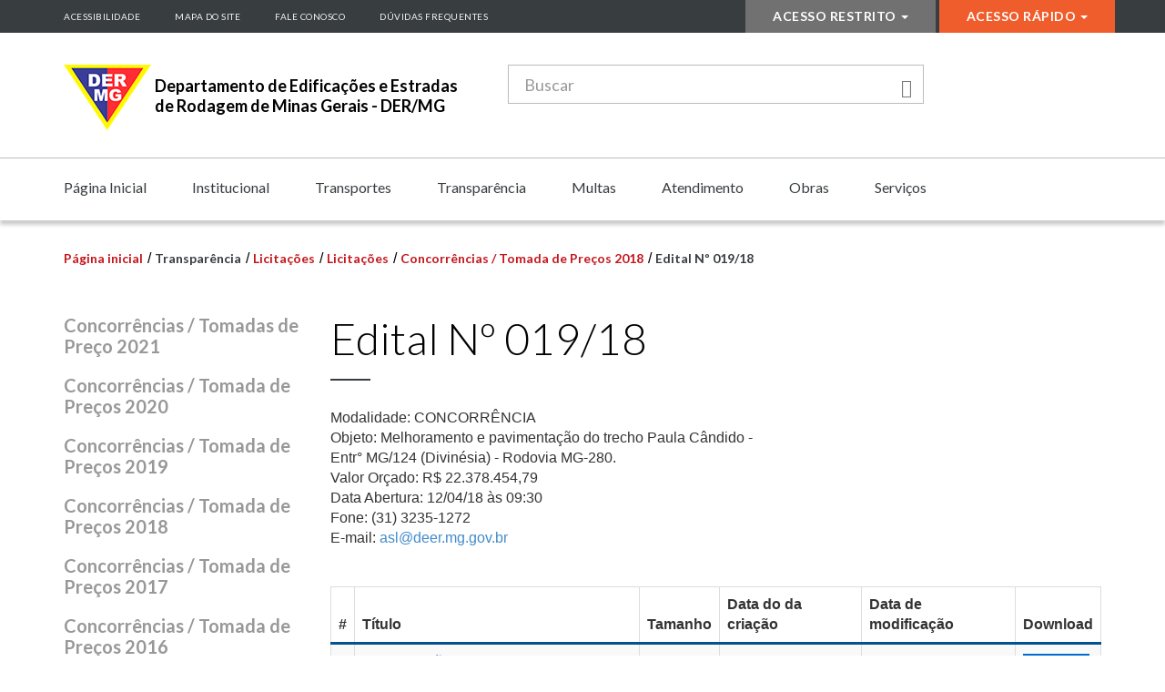

--- FILE ---
content_type: text/html; charset=utf-8
request_url: http://grarhomologa.prodemge.gov.br/transparencia/licitacoes/concorrencias-tomada-de-precos-em-andamento/631-edital-019-18
body_size: 10769
content:

<!DOCTYPE html>
<html lang="pt-br" dir="ltr"  class='com_content view-article itemid-278 j38 mm-hover'>
	<head>
    	<meta http-equiv="X-UA-Compatible" content="IE=Edge">
		<base href="http://grarhomologa.prodemge.gov.br/transparencia/licitacoes/concorrencias-tomada-de-precos-em-andamento/631-edital-019-18" />
	<meta http-equiv="content-type" content="text/html; charset=utf-8" />
	<meta name="author" content="Valéria Campolina" />
	<meta name="generator" content="Joomla! - Open Source Content Management" />
	<title>Edital Nº 019/18 - Departamento de Edificações e Estradas de Rodagem de Minas Gerais - DEER</title>
	<link href="/templates/deer/favicon.ico" rel="shortcut icon" type="image/vnd.microsoft.icon" />
	<link href="/templates/deer/css/bootstrap.css" rel="stylesheet" type="text/css" />
	<link href="/components/com_dropfiles/assets/css/jaofoldertree.css" rel="stylesheet" type="text/css" />
	<link href="/components/com_dropfiles/assets/css/material-design-iconic-font.min.css" rel="stylesheet" type="text/css" />
	<link href="/plugins/dropfilesthemes/table/css/style.css" rel="stylesheet" type="text/css" />
	<link href="/plugins/dropfilesthemes/table/css/jquery.mediaTable.css" rel="stylesheet" type="text/css" />
	<link href="/components/com_dropfiles/assets/css/front.css" rel="stylesheet" type="text/css" />
	<link href="/components/com_dropfiles/assets/css/video-js.css" rel="stylesheet" type="text/css" />
	<link href="/templates/system/css/system.css" rel="stylesheet" type="text/css" />
	<link href="/templates/deer/css/template.css" rel="stylesheet" type="text/css" />
	<link href="/templates/deer/css/megamenu.css" rel="stylesheet" type="text/css" />
	<link href="/templates/deer/css/off-canvas.css" rel="stylesheet" type="text/css" />
	<link href="/templates/deer/fonts/font-awesome/css/font-awesome.min.css" rel="stylesheet" type="text/css" />
	<link href="/templates/deer/css/custom.css" rel="stylesheet" type="text/css" />
	<link href="/modules/mod_mu_contrast/assets/iotbs.css" rel="stylesheet" type="text/css" />
	<link href="/media/widgetkit/wk-styles-daae1439.css" rel="stylesheet" type="text/css" id="wk-styles-css" />
	<style type="text/css">
 .dropfiles-content-table td .downloadlink {background-color:#006dcc !important;color:#ffffff !important;}
	</style>
	<script type="application/json" class="joomla-script-options new">{"csrf.token":"e9ca37b439342dbdf484784689c113b5","system.paths":{"root":"","base":""},"joomla.jtext":{"COM_DROPFILES_DEFAULT_FRONT_COLUMNS":"Colunas","COM_DROPFILES_FIELD_FILE_BYTE":"b","COM_DROPFILES_FIELD_FILE_KILOBYTE":"kb","COM_DROPFILES_FIELD_FILE_MEGABYTE":"mb","COM_DROPFILES_FIELD_FILE_GIGABYTE":"gb","COM_DROPFILES_FIELD_FILE_TERRABYTE":"tb","COM_DROPFILES_FIELD_FILE_PETABYTE":"pb"}}</script>
	<script src="/media/system/js/mootools-core.js?17c9fe24c96fc728a17661ceb02984ed" type="text/javascript"></script>
	<script src="/media/system/js/core.js?17c9fe24c96fc728a17661ceb02984ed" type="text/javascript"></script>
	<script src="/media/jui/js/jquery.min.js?17c9fe24c96fc728a17661ceb02984ed" type="text/javascript"></script>
	<script src="/media/jui/js/jquery-noconflict.js?17c9fe24c96fc728a17661ceb02984ed" type="text/javascript"></script>
	<script src="/media/jui/js/jquery-migrate.min.js?17c9fe24c96fc728a17661ceb02984ed" type="text/javascript"></script>
	<script src="/components/com_dropfiles/assets/js/frontend.js" type="text/javascript"></script>
	<script src="/plugins/dropfilesthemes/table/js/handlebars-1.0.0-rc.3.js" type="text/javascript"></script>
	<script src="/components/com_dropfiles/assets/js/jaofoldertree.js" type="text/javascript"></script>
	<script src="/plugins/dropfilesthemes/table/js/script.js" type="text/javascript"></script>
	<script src="/plugins/dropfilesthemes/table/js/jquery.mediaTable.js" type="text/javascript"></script>
	<script src="http://grarhomologa.prodemge.gov.br/components/com_dropfiles/assets/js/helper.js" type="text/javascript"></script>
	<script src="/components/com_dropfiles/assets/js/video.js" type="text/javascript"></script>
	<script src="/components/com_dropfiles/assets/js/colorbox.init.js" type="text/javascript"></script>
	<script src="/media/system/js/caption.js?17c9fe24c96fc728a17661ceb02984ed" type="text/javascript"></script>
	<script src="/plugins/system/t3/base-bs3/bootstrap/js/bootstrap.js?17c9fe24c96fc728a17661ceb02984ed" type="text/javascript"></script>
	<script src="/plugins/system/t3/base-bs3/js/jquery.tap.min.js" type="text/javascript"></script>
	<script src="/plugins/system/t3/base-bs3/js/off-canvas.js" type="text/javascript"></script>
	<script src="/plugins/system/t3/base-bs3/js/script.js" type="text/javascript"></script>
	<script src="/plugins/system/t3/base-bs3/js/menu.js" type="text/javascript"></script>
	<script src="/templates/deer/js/script.js" type="text/javascript"></script>
	<script src="/plugins/system/t3/base-bs3/js/nav-collapse.js" type="text/javascript"></script>
	<script src="/media/system/js/html5fallback.js?17c9fe24c96fc728a17661ceb02984ed" type="text/javascript"></script>
	<script src="/modules/mod_mu_contrast/assets/iotbs2-core.js" type="text/javascript"></script>
	<script src="/modules/mod_mu_contrast/assets/iotbs2-key-standard.js" type="text/javascript"></script>
	<script src="/modules/mod_mu_contrast/assets/iotbs2-original.js" type="text/javascript"></script>
	<script src="/administrator/components/com_widgetkit/vendor/assets/uikit/js/uikit.min.js" type="text/javascript"></script>
	<script src="/administrator/components/com_widgetkit/vendor/assets/uikit/js/components/grid.min.js" type="text/javascript"></script>
	<script src="/administrator/components/com_widgetkit/vendor/assets/uikit/js/components/grid-parallax.min.js" type="text/javascript"></script>
	<script src="/administrator/components/com_widgetkit/vendor/assets/uikit/js/components/accordion.min.js" type="text/javascript"></script>
	<script src="/administrator/components/com_widgetkit/vendor/assets/uikit/js/components/lightbox.min.js" type="text/javascript"></script>
	<script src="/administrator/components/com_widgetkit/vendor/assets/uikit/js/components/slideshow.min.js" type="text/javascript"></script>
	<script src="/administrator/components/com_widgetkit/vendor/assets/uikit/js/components/parallax.min.js" type="text/javascript"></script>
	<script src="/administrator/components/com_widgetkit/vendor/assets/uikit/js/components/slideshow-fx.min.js" type="text/javascript"></script>
	<script src="/media/widgetkit/wk-scripts-6ccd436e.js" type="text/javascript"></script>
	<script src="/administrator/components/com_widgetkit/vendor/assets/uikit/js/components/slider.min.js" type="text/javascript"></script>
	<script src="/administrator/components/com_widgetkit/vendor/assets/uikit/js/components/slideset.min.js" type="text/javascript"></script>
	<script type="text/javascript">
jQuery(document).ready(function(){ jQuery("body").append("<div id='dropfiles-loading-wrap'><div class='dropfiles-loading'></div></div><div id='dropfiles-loading-tree-wrap'><div class='dropfiles-loading-tree-bg'></div></div>")});dropfilesBaseUrl="http://grarhomologa.prodemge.gov.br/";dropfilesRootUrl="/";jQuery(window).on('load',  function() {
				new JCaption('img.caption');
			});jQuery(function($){ $(".hasTooltip").tooltip({"html": true,"container": "body"}); });
	</script>

			<meta http-equiv="X-UA-Compatible" content="IE=edge,chrome=1">
	<meta name="viewport" content="width=device-width, initial-scale=1.0, maximum-scale=1.0, user-scalable=no"/>
	<style type="text/stylesheet">
		@-webkit-viewport   { width: device-width; }
		@-moz-viewport      { width: device-width; }
		@-ms-viewport       { width: device-width; }
		@-o-viewport        { width: device-width; }
		@viewport           { width: device-width; }
	</style>
	<script type="text/javascript">
		//<![CDATA[
		if (navigator.userAgent.match(/IEMobile\/10\.0/)) {
			var msViewportStyle = document.createElement("style");
			msViewportStyle.appendChild(
				document.createTextNode("@-ms-viewport{width:auto!important}")
			);
			document.getElementsByTagName("head")[0].appendChild(msViewportStyle);
		}
		//]]>
	</script>
<meta name="HandheldFriendly" content="true"/>
<meta name="apple-mobile-web-app-capable" content="YES"/>
<link rel="stylesheet" href="https://fonts.googleapis.com/css?family=Lato:300,400,700,900">




<!--[if lt IE 9]>
<script src="https://oss.maxcdn.com/html5shiv/3.7.3/html5shiv.min.js"></script>
<script src="https://oss.maxcdn.com/respond/1.4.2/respond.min.js"></script>
<![endif]-->
	</head>

	<body>
		<header id="header">
			
<a href="#" class="top-nav-access"><i class="fa fa-sort-down"></i></a>

<section id="menu-topo">
	<div class="container">
		<div class="row">
						<div class="col-xs-12 col-md-6 acess">
						<div class="moduletable">

		
			<ul class="list list-unstyled ">
<li class="item-117"><a href="/acessibilidade" >Acessibilidade</a></li><li class="item-116"><a href="/mapa-do-site" >Mapa do Site</a></li><li class="item-264"><a href="/fale-conosco" >Fale Conosco</a></li><li class="item-265"><a href="/duvidas-frequentes" >Dúvidas Frequentes</a></li></ul>

		</div>

	<div id="screen-switcher"></div>
			</div>
									<div class="col-xs-12 col-md-6 esp-header">
				<ul class="list list-unstyled  menu-acesso-restrito">
<li class="item-147 deeper dropdown parent"><a class="dropdown-toggle" href="/acessorestrito"  data-toggle="dropdown">Acesso Restrito<em class="caret"></em></a><ul class="dropdown-menu"><li class="item-148">	<a href="http://expressomg.mg.gov.br/" target="_blank" ><img src="/images/icones/email.png" alt="Webmail" /><span class="image-title">Webmail</span></a></li><li class="item-150">	<a href="http://portal.der.mg.gov.br/sgiv/" target="_blank" ><img src="/images/icones/monitor.png" alt="SGIV" /><span class="image-title">SGIV</span></a></li></ul></li></ul>
<ul class="list list-unstyled  menu-acesso-rapido">
<li class="item-128 deeper dropdown parent"><a class="dropdown-toggle" href="/acesso-rapido"  data-toggle="dropdown">Acesso Rápido<em class="caret"></em></a><ul class="dropdown-menu"><li class="item-129">	<a href="/transportes/mapa-rodoviario" >Mapa Rodoviário</a></li><li class="item-194">	<a href="/educacao-para-o-transito" >Cursos de educação e segurança no trânsito</a></li><li class="item-286"><a href="/acesso-rapido/sei-mg" >SEI-MG</a></li></ul></li></ul>

			</div>
					</div>
	</div>
</section>

<section id="center-nav">
	<div class="container">
		<div class="row">
			<div class="col-md-5">			
				<div class="navbar navbar-default navigation-clean-search">
					<div class="navbar-header">					
						<a class="navbar-brand navbar-link" href="http://grarhomologa.prodemge.gov.br/" title="Departamento de Edificações e Estradas de Rodagem de Minas Gerais - DER/MG">
															<img class="logo-img img-responsive" src="/images/header/logo_der.png" alt="Departamento de Edificações e Estradas de Rodagem de Minas Gerais - DER/MG" />
														<h1>Departamento de Edificações e Estradas de Rodagem de Minas Gerais - DER/MG</h1>
						</a>						
					</div>
				</div>				
			</div>
			<div class="col-md-5">
						<div class="moduletable">

		
			
<form action="/transparencia/licitacoes" method="post"  class="boxsearch">
	<div class="input-group">
		<input title="Digite os termos que você deseja procurar." placeholder="Buscar" class="form-control form-text" type="search" name="searchword" id="mod-search-searchword" maxlength="200">
		<span class="input-group-btn">
			<button type="submit" class="btn btn-primary"><span class="icon glyphicon glyphicon-search" aria-hidden="true"></span></button>
		</span>
	</div>
	<input type="hidden" name="task" value="search" />
	<input type="hidden" name="option" value="com_search" />
	<input type="hidden" name="Itemid" value="143" />
</form>	


		</div>

	
			</div>
			<div class="col-md-2 hidden-xs">
				
			</div>
		</div>
	</div>
</section>

<nav  id="main-menu" class="navbar t3-mainnav">
	<div class="container">
		<div class="navbar-header">		
											<button type="button" class="navbar-toggle" data-toggle="collapse" data-target=".t3-navbar-collapse">
					<i class="fa fa-bars"></i>
				</button>
					</div>

					<div class="t3-navbar-collapse navbar-collapse collapse"></div>
		
		<div class="t3-navbar navbar-collapse collapse">
			<div  class="t3-megamenu"  data-responsive="true">
<ul itemscope itemtype="http://www.schema.org/SiteNavigationElement" class="nav navbar-nav level0">
<li itemprop='name'  data-id="101" data-level="1">
<a itemprop='url' class=""  href="/"   data-target="#">Página Inicial </a>

</li>
<li itemprop='name' class="dropdown mega" data-id="121" data-level="1">
<span class=" dropdown-toggle separator"   data-target="#" data-toggle="dropdown"> Institucional<em class="caret"></em></span>

<div class="nav-child dropdown-menu mega-dropdown-menu"  ><div class="mega-dropdown-inner">
<div class="row">
<div class="col-xs-12 mega-col-nav" data-width="12"><div class="mega-inner">
<ul itemscope itemtype="http://www.schema.org/SiteNavigationElement" class="mega-nav level1">
<li itemprop='name' class="dropdown-submenu mega" data-id="130" data-level="2">
<a itemprop='url' class=""  href="/institucional/sobre-o-deer-mg"   data-target="#">Sobre o DER-MG </a>

<div class="nav-child dropdown-menu mega-dropdown-menu"  ><div class="mega-dropdown-inner">
<div class="row">
<div class="col-xs-12 mega-col-nav" data-width="12"><div class="mega-inner">
<ul itemscope itemtype="http://www.schema.org/SiteNavigationElement" class="mega-nav level2">
<li itemprop='name'  data-id="138" data-level="3">
<a itemprop='url' class=""  href="/institucional/sobre-o-deer-mg/quem-e-quem"   data-target="#">Quem é Quem </a>

</li>
<li itemprop='name'  data-id="139" data-level="3">
<a itemprop='url' class=""  href="/institucional/sobre-o-deer-mg/historia-do-deer"   data-target="#">História do DER-MG </a>

</li>
<li itemprop='name'  data-id="152" data-level="3">
<a itemprop='url' class=""  href="/institucional/sobre-o-deer-mg/conselho-de-etica"   data-target="#">Conselho de Ética </a>

</li>
<li itemprop='name'  data-id="153" data-level="3">
<a itemprop='url' class=""  href="/institucional/sobre-o-deer-mg/conselho-de-transporte-coletivo"   data-target="#">Conselho de Transporte Coletivo </a>

</li>
<li itemprop='name'  data-id="137" data-level="3">
<a itemprop='url' class=""  href="/institucional/sobre-o-deer-mg/organograma" onclick="window.open(this.href,'targetWindow','toolbar=no,location=no,status=no,menubar=no,scrollbars=yes,resizable=yes');return false;"   data-target="#">Organograma </a>

</li>
<li itemprop='name'  data-id="132" data-level="3">
<a itemprop='url' class=""  href="/institucional/sobre-o-deer-mg/missao-e-valores"   data-target="#">Missão e Valores </a>

</li>
</ul>
</div></div>
</div>
</div></div>
</li>
<li itemprop='name' class="dropdown-submenu mega" data-id="131" data-level="2">
<a itemprop='url' class=""  href="/institucional/legislacao"   data-target="#">Legislação </a>

<div class="nav-child dropdown-menu mega-dropdown-menu"  ><div class="mega-dropdown-inner">
<div class="row">
<div class="col-xs-12 mega-col-nav" data-width="12"><div class="mega-inner">
<ul itemscope itemtype="http://www.schema.org/SiteNavigationElement" class="mega-nav level2">
<li itemprop='name'  data-id="140" data-level="3">
<a itemprop='url' class=""  href="/institucional/legislacao/leis-decretos"   data-target="#">Leis / Decretos </a>

</li>
<li itemprop='name'  data-id="141" data-level="3">
<a itemprop='url' class=""  href="/institucional/legislacao/normas-tecnicas-deer"   data-target="#">Normas Técnicas DER-MG </a>

</li>
<li itemprop='name'  data-id="142" data-level="3">
<a itemprop='url' class=""  href="/institucional/legislacao/portarias"   data-target="#">Portarias </a>

</li>
<li itemprop='name'  data-id="154" data-level="3">
<a itemprop='url' class=""  href="/institucional/legislacao/resolucoes"   data-target="#">Resoluções </a>

</li>
</ul>
</div></div>
</div>
</div></div>
</li>
<li itemprop='name'  data-id="156" data-level="2">
<a itemprop='url' class=""  href="/institucional/trabalhos-academicos"   data-target="#">Trabalhos Acadêmicos </a>

</li>
</ul>
</div></div>
</div>
</div></div>
</li>
<li itemprop='name' class="dropdown mega" data-id="125" data-level="1">
<span class=" dropdown-toggle separator"   data-target="#" data-toggle="dropdown"> Transportes<em class="caret"></em></span>

<div class="nav-child dropdown-menu mega-dropdown-menu"  ><div class="mega-dropdown-inner">
<div class="row">
<div class="col-xs-12 mega-col-nav" data-width="12"><div class="mega-inner">
<ul itemscope itemtype="http://www.schema.org/SiteNavigationElement" class="mega-nav level1">
<li itemprop='name'  data-id="175" data-level="2">
<a itemprop='url' class=""  href="/transportes/consulta-sobre-linhas-metropolitanas"   data-target="#">Consulta sobre linhas metropolitanas </a>

</li>
<li itemprop='name'  data-id="176" data-level="2">
<a itemprop='url' class=""  href="/transportes/consulta-sobre-linhas-intermunicipais"   data-target="#">Consulta sobre linhas intermunicipais </a>

</li>
<li itemprop='name'  data-id="178" data-level="2">
<a itemprop='url' class=""  href="/transportes/consulta-transporte-fretado"   data-target="#">Consulta transporte fretado </a>

</li>
<li itemprop='name'  data-id="179" data-level="2">
<a itemprop='url' class=""  href="/transportes/mapa-rodoviario"   data-target="#">Mapa rodoviário </a>

</li>
<li itemprop='name'  data-id="248" data-level="2">
<a itemprop='url' class=""  href="/transportes/rodovias"   data-target="#">Rodovias </a>

</li>
<li itemprop='name'  data-id="180" data-level="2">
<a itemprop='url' class=""  href="/transportes/taxis-especiais-metropolitanos"   data-target="#">Taxis especiais metropolitanos </a>

</li>
<li itemprop='name'  data-id="181" data-level="2">
<a itemprop='url' class=""  href="/transportes/localizacao-de-radares-fixos-e-portateis"   data-target="#">Localização de radares fixos e portáteis </a>

</li>
<li itemprop='name'  data-id="245" data-level="2">
<a itemprop='url' class=""  href="/transportes/impedimento-de-transporte-do-deer-mg"   data-target="#">Impedimento de Transporte do DER-MG </a>

</li>
<li itemprop='name'  data-id="263" data-level="2">
<a itemprop='url' class=""  href="/transportes/condicoes-das-estradas"   data-target="#">Condições das estradas do DER-MG </a>

</li>
<li itemprop='name'  data-id="308" data-level="2">
<a itemprop='url' class=""  href="/transportes/tarifas-do-transporte-metropolitano"   data-target="#">Tarifas do Transporte Metropolitano </a>

</li>
</ul>
</div></div>
</div>
</div></div>
</li>
<li itemprop='name' class="active dropdown mega" data-id="124" data-level="1">
<span class=" dropdown-toggle separator"   data-target="#" data-toggle="dropdown"> Transparência<em class="caret"></em></span>

<div class="nav-child dropdown-menu mega-dropdown-menu"  ><div class="mega-dropdown-inner">
<div class="row">
<div class="col-xs-12 mega-col-nav" data-width="12"><div class="mega-inner">
<ul itemscope itemtype="http://www.schema.org/SiteNavigationElement" class="mega-nav level1">
<li itemprop='name'  data-id="269" data-level="2">
<a itemprop='url' class=""  href="/transparencia/receitas-e-despesas"   data-target="#">Receitas e Despesas </a>

</li>
<li itemprop='name'  data-id="270" data-level="2">
<a itemprop='url' class=""  href="/transparencia/compras-e-contratos"   data-target="#">Compras e Contratos </a>

</li>
<li itemprop='name'  data-id="271" data-level="2">
<a itemprop='url' class=""  href="/transparencia/convenios-e-parcerias-de-saida-de-recursos"   data-target="#">Convênios, Repasses e Transferências </a>

</li>
<li itemprop='name'  data-id="273" data-level="2">
<a itemprop='url' class=""  href="/transparencia/servidores"   data-target="#">Servidores </a>

</li>
<li itemprop='name'  data-id="274" data-level="2">
<a itemprop='url' class=""  href="/transparencia/concursos"   data-target="#">Concursos </a>

</li>
<li itemprop='name'  data-id="295" data-level="2">
<a itemprop='url' class=""  href="/transparencia/pagamentos-do-deer-mg"   data-target="#">Pagamentos do DER-MG </a>

</li>
<li itemprop='name'  data-id="301" data-level="2">
<a itemprop='url' class=""  href="/transparencia/bens"   data-target="#">Bens </a>

</li>
<li itemprop='name' class="current active dropdown-submenu mega" data-id="278" data-level="2">
<a itemprop='url' class=""  href="/transparencia/licitacoes"   data-target="#">Licitações </a>

<div class="nav-child dropdown-menu mega-dropdown-menu"  ><div class="mega-dropdown-inner">
<div class="row">
<div class="col-xs-12 mega-col-nav" data-width="12"><div class="mega-inner">
<ul itemscope itemtype="http://www.schema.org/SiteNavigationElement" class="mega-nav level2">
<li itemprop='name'  data-id="307" data-level="3">
<a itemprop='url' class=""  href="/transparencia/licitacoes/concorrencias-tomadas-de-preco-2021"   data-target="#">Concorrências / Tomadas de Preço 2021 </a>

</li>
<li itemprop='name'  data-id="298" data-level="3">
<a itemprop='url' class=""  href="/transparencia/licitacoes/concorrencias-tomada-de-precos-2020"   data-target="#">Concorrências / Tomada de Preços 2020 </a>

</li>
<li itemprop='name'  data-id="285" data-level="3">
<a itemprop='url' class=""  href="/transparencia/licitacoes/concorrencias-tomada-de-preco-2019"   data-target="#">Concorrências / Tomada de Preços 2019 </a>

</li>
<li itemprop='name'  data-id="252" data-level="3">
<a itemprop='url' class=""  href="/transparencia/licitacoes/concorrencias-tomada-de-precos-2018"   data-target="#">Concorrências / Tomada de Preços 2018 </a>

</li>
<li itemprop='name'  data-id="253" data-level="3">
<a itemprop='url' class=""  href="/transparencia/licitacoes/concorrencias-tomada-de-precos-2017"   data-target="#">Concorrências / Tomada de Preços 2017 </a>

</li>
<li itemprop='name'  data-id="255" data-level="3">
<a itemprop='url' class=""  href="/transparencia/licitacoes/concorrencias-tomada-de-precos-2016"   data-target="#">Concorrências / Tomada de Preços 2016 </a>

</li>
<li itemprop='name'  data-id="256" data-level="3">
<a itemprop='url' class=""  href="/transparencia/licitacoes/concorrencias-tomada-de-precos-2015"   data-target="#">Concorrências / Tomada de Preços 2015 </a>

</li>
<li itemprop='name'  data-id="257" data-level="3">
<a itemprop='url' class=""  href="/transparencia/licitacoes/concorrencias-tomada-de-precos-2014"   data-target="#">Concorrências / Tomada de Preços 2014 </a>

</li>
<li itemprop='name'  data-id="258" data-level="3">
<a itemprop='url' class=""  href="/transparencia/licitacoes/concorrencias-tomada-de-precos-2013"   data-target="#">Concorrências / Tomada de Preços 2013 </a>

</li>
<li itemprop='name'  data-id="259" data-level="3">
<a itemprop='url' class=""  href="/transparencia/licitacoes/concorrencias-tomada-de-precos-2012"   data-target="#">Concorrências / Tomada de Preços 2012 </a>

</li>
<li itemprop='name'  data-id="260" data-level="3">
<a itemprop='url' class=""  href="/transparencia/licitacoes/concorrencias-tomada-de-precos-2011"   data-target="#">Concorrências / Tomada de Preços 2011 </a>

</li>
<li itemprop='name'  data-id="261" data-level="3">
<a itemprop='url' class=""  href="/transparencia/licitacoes/concorrencias-tomada-de-precos-2010"   data-target="#">Concorrências / Tomada de Preços 2010 </a>

</li>
<li itemprop='name'  data-id="169" data-level="3">
<a itemprop='url' class=""  href="/transparencia/licitacoes/pregoes"   data-target="#">Pregões </a>

</li>
<li itemprop='name'  data-id="166" data-level="3">
<a itemprop='url' class=""  href="/transparencia/licitacoes/audiencias-publicas-em-andamento"   data-target="#">Audiências Públicas em andamento </a>

</li>
<li itemprop='name'  data-id="205" data-level="3">
<a itemprop='url' class=""  href="/transparencia/licitacoes/audiencias-publicas-concluidas"   data-target="#">Audiências Públicas concluídas </a>

</li>
<li itemprop='name'  data-id="210" data-level="3">
<a itemprop='url' class=""  href="/transparencia/licitacoes/cartas-convite-em-andamento"   data-target="#">Cartas Convite em andamento </a>

</li>
</ul>
</div></div>
</div>
</div></div>
</li>
<li itemprop='name'  data-id="287" data-level="2">
<a itemprop='url' class=""  href="/transparencia/dispensa-de-licitacao"   data-target="#">Dispensa de Licitação </a>

</li>
<li itemprop='name'  data-id="275" data-level="2">
<a itemprop='url' class=""  href="/transparencia/dados-abertos"   data-target="#">Dados Abertos </a>

</li>
<li itemprop='name'  data-id="159" data-level="2">
<a itemprop='url' class=""  href="/transparencia/execucao-orcamentaria"   data-target="#">Execução orçamentária </a>

</li>
<li itemprop='name'  data-id="161" data-level="2">
<a itemprop='url' class=""  href="/transparencia/programas-e-acoes-de-governo"   data-target="#">Programas e ações de Governo </a>

</li>
<li itemprop='name'  data-id="266" data-level="2">
<a itemprop='url' class=""  href="/transparencia/sobre-a-lei-de-acesso-a-informacao"   data-target="#">Sobre a Lei de Acesso à Informação </a>

</li>
<li itemprop='name'  data-id="157" data-level="2">
<a itemprop='url' class=""  href="/transparencia/lei-de-acesso-a-informacao"   data-target="#">Lei de Acesso à Informação </a>

</li>
<li itemprop='name'  data-id="267" data-level="2">
<a itemprop='url' class=""  href="/transparencia/informacoes-classificadas-e-desclassificadas"   data-target="#">Informações Classificadas e Desclassificadas </a>

</li>
<li itemprop='name'  data-id="302" data-level="2">
<a itemprop='url' class=""  href="/transparencia/procedimentos-licitatorios-enviados-para-o-tce-mg"   data-target="#">Procedimentos Licitatórios enviados para o TCE-MG </a>

</li>
<li itemprop='name'  data-id="304" data-level="2">
<a itemprop='url' class=""  href="/transparencia/participacao-social"   data-target="#">Participação Social </a>

</li>
<li itemprop='name'  data-id="305" data-level="2">
<a itemprop='url' class=""  href="/transparencia/obras-publicas"   data-target="#">Obras Públicas </a>

</li>
<li itemprop='name'  data-id="303" data-level="2">
<a itemprop='url' class=""  href="/transparencia/doacoes-e-comodatos"   data-target="#">Doações e Comodatos </a>

</li>
</ul>
</div></div>
</div>
</div></div>
</li>
<li itemprop='name' class="dropdown mega" data-id="126" data-level="1">
<span class=" dropdown-toggle separator"   data-target="#" data-toggle="dropdown"> Multas<em class="caret"></em></span>

<div class="nav-child dropdown-menu mega-dropdown-menu"  ><div class="mega-dropdown-inner">
<div class="row">
<div class="col-xs-12 mega-col-nav" data-width="12"><div class="mega-inner">
<ul itemscope itemtype="http://www.schema.org/SiteNavigationElement" class="mega-nav level1">
<li itemprop='name'  data-id="300" data-level="2">
<a itemprop='url' class=""  href="/multas/portal"   data-target="#">Serviços de Multas Online </a>

</li>
<li itemprop='name'  data-id="296" data-level="2">
<a itemprop='url' class=""  href="http://www.consultaait.der.mg.gov.br/grv6-frontend/"   data-target="#">Visualizar Auto de Infração</a>

</li>
<li itemprop='name'  data-id="182" data-level="2">
<a itemprop='url' class=""  href="/multas/guia-de-pagamento"   data-target="#">Emitir Guia de Pagamento de Multas </a>

</li>
<li itemprop='name'  data-id="240" data-level="2">
<a itemprop='url' class=""  href="/multas/identificacao-do-condutor-infrator"   data-target="#">Identificar Condutor Infrator - FICI </a>

</li>
<li itemprop='name'  data-id="183" data-level="2">
<a itemprop='url' class=""  href="/multas/notificacao-da-autuacao-e-defesa"   data-target="#">Apresentar Recurso de Defesa da Autuação </a>

</li>
<li itemprop='name'  data-id="246" data-level="2">
<a itemprop='url' class=""  href="/multas/recursos-jari"   data-target="#">Apresentar Recursos à JARI </a>

</li>
<li itemprop='name'  data-id="247" data-level="2">
<a itemprop='url' class=""  href="/multas/apresentar-recurso-ao-cetran"   data-target="#">Apresentar Recurso ao CETRAN </a>

</li>
<li itemprop='name'  data-id="309" data-level="2">
<a itemprop='url' class=""  href="/multas/editais-de-autuacao-penalidade-apos-15-de-junho-de-2021"   data-target="#">Editais de autuação/penalidade após 15 de junho de 2021 </a>

</li>
<li itemprop='name'  data-id="188" data-level="2">
<a itemprop='url' class=""  href="/multas/consultar-editais-de-notificacao-de-autuacao"   data-target="#">Consultar Editais de autuação até 15 de junho de 2021 </a>

</li>
<li itemprop='name'  data-id="189" data-level="2">
<a itemprop='url' class=""  href="/multas/consultar-editais-de-notificacao-de-penalidade"   data-target="#">Consultar Editais de penalidade até 15 de junho de 2021 </a>

</li>
<li itemprop='name'  data-id="184" data-level="2">
<a itemprop='url' class=""  href="/multas/solicitar-reembolso-de-multa-de-transito"   data-target="#">Solicitar Reembolso de multa de trânsito </a>

</li>
<li itemprop='name'  data-id="283" data-level="2">
<a itemprop='url' class=""  href="/multas/apresentar-identificacao-do-real-infrator"   data-target="#">Apresentar Identificação do Responsável pela Infração - FIRI (excesso de peso) </a>

</li>
</ul>
</div></div>
</div>
</div></div>
</li>
<li itemprop='name' class="dropdown mega" data-id="145" data-level="1">
<span class=" dropdown-toggle separator"   data-target="#" data-toggle="dropdown"> Atendimento<em class="caret"></em></span>

<div class="nav-child dropdown-menu mega-dropdown-menu"  ><div class="mega-dropdown-inner">
<div class="row">
<div class="col-xs-12 mega-col-nav" data-width="12"><div class="mega-inner">
<ul itemscope itemtype="http://www.schema.org/SiteNavigationElement" class="mega-nav level1">
<li itemprop='name'  data-id="119" data-level="2">
<a itemprop='url' class=""  href="/atendimento/fale-com-o-deer"   data-target="#">Fale Conosco </a>

</li>
<li itemprop='name'  data-id="118" data-level="2">
<a itemprop='url' class=""  href="/atendimento/duvidas-frequentes"   data-target="#">Dúvidas Frequentes </a>

</li>
<li itemprop='name'  data-id="146" data-level="2">
<a itemprop='url' class=""  href="/atendimento/horario-de-atendimento"   data-target="#">Horário de atendimento </a>

</li>
<li itemprop='name'  data-id="235" data-level="2">
<a itemprop='url' class=""  href="/atendimento/assessoria-de-comunicacao"   data-target="#">Assessoria de Comunicação </a>

</li>
</ul>
</div></div>
</div>
</div></div>
</li>
<li itemprop='name' class="dropdown mega" data-id="123" data-level="1">
<span class=" dropdown-toggle separator"   data-target="#" data-toggle="dropdown"> Obras<em class="caret"></em></span>

<div class="nav-child dropdown-menu mega-dropdown-menu"  ><div class="mega-dropdown-inner">
<div class="row">
<div class="col-xs-12 mega-col-nav" data-width="12"><div class="mega-inner">
<ul itemscope itemtype="http://www.schema.org/SiteNavigationElement" class="mega-nav level1">
<li itemprop='name'  data-id="173" data-level="2">
<a itemprop='url' class=""  href="/obras/tabela-referencial-de-precos"   data-target="#">Tabela referencial de preços </a>

</li>
<li itemprop='name'  data-id="174" data-level="2">
<a itemprop='url' class=""  href="/obras/pagamento-das-empreiteiras"   data-target="#">Pagamento das empreiteiras </a>

</li>
<li itemprop='name'  data-id="212" data-level="2">
<a itemprop='url' class=""  href="/obras/cadastramento"   data-target="#">Cadastramento </a>

</li>
<li itemprop='name'  data-id="284" data-level="2">
<a itemprop='url' class=""  href="/obras/tabela-de-frete-de-material-betuminoso"   data-target="#">Tabela de Frete de Material Betuminoso </a>

</li>
<li itemprop='name' class="dropdown-submenu mega" data-id="288" data-level="2">
<a itemprop='url' class=""  href="/obras/plataforma-bim-deer-mg"   data-target="#">Plataforma BIM - DER-MG </a>

<div class="nav-child dropdown-menu mega-dropdown-menu"  ><div class="mega-dropdown-inner">
<div class="row">
<div class="col-xs-12 mega-col-nav" data-width="12"><div class="mega-inner">
<ul itemscope itemtype="http://www.schema.org/SiteNavigationElement" class="mega-nav level2">
<li itemprop='name'  data-id="289" data-level="3">
<a itemprop='url' class=""  href="/obras/plataforma-bim-deer-mg/o-que-e-bim"   data-target="#">O que é BIM? </a>

</li>
<li itemprop='name'  data-id="290" data-level="3">
<a itemprop='url' class=""  href="/obras/plataforma-bim-deer-mg/noticias-do-bim"   data-target="#">Notícias do BIM </a>

</li>
<li itemprop='name'  data-id="291" data-level="3">
<a itemprop='url' class=""  href="/obras/plataforma-bim-deer-mg/titulo-bim"   data-target="#">Como ler o termo BIM? </a>

</li>
<li itemprop='name'  data-id="292" data-level="3">
<a itemprop='url' class=""  href="/obras/plataforma-bim-deer-mg/principais-beneficios-e-funcionalidades-bim"   data-target="#">Principais benefícios e funcionalidades BIM </a>

</li>
<li itemprop='name'  data-id="293" data-level="3">
<a itemprop='url' class=""  href="/obras/plataforma-bim-deer-mg/beneficios-do-bim-por-fase"   data-target="#">Benefícios do BIM por fase </a>

</li>
</ul>
</div></div>
</div>
</div></div>
</li>
</ul>
</div></div>
</div>
</div></div>
</li>
<li itemprop='name'  data-id="122" data-level="1" data-hidesub="1">
<a itemprop='url' class=""  href="/servicos"   data-target="#">Serviços </a>

</li>
</ul>
</div>

		</div>	
	</div>
</nav>
		</header>
		
		<main id="content">  
			

<section id="breadcrumb">
	<div class="container">
		
<ol class="breadcrumb ">
	<li class="active"><span class="hasTooltip"><i class="fa fa-map-marker" data-toggle="tooltip" title="Você está aqui: "></i></span></li><li><a href="/" class="pathway">Página inicial</a><span class="divider"><img src="/templates/deer/images/system/arrow.png" alt="" /></span></li><li><span>Transparência</span><span class="divider"><img src="/templates/deer/images/system/arrow.png" alt="" /></span></li><li><a href="/transparencia/licitacoes" class="pathway">Licitações</a><span class="divider"><img src="/templates/deer/images/system/arrow.png" alt="" /></span></li><li><a href="/transparencia/licitacoes/502-licitacoes" class="pathway">Licitações</a><span class="divider"><img src="/templates/deer/images/system/arrow.png" alt="" /></span></li><li><a href="/transparencia/licitacoes/674-licitacoes/concorrencias-tomada-de-precos-2018" class="pathway">Concorrências / Tomada de Preços 2018</a><span class="divider"><img src="/templates/deer/images/system/arrow.png" alt="" /></span></li><li><span>Edital Nº 019/18</span></li></ol>

	</div>
</section>



<section id="conteudo"  class="container">
	<div class="row">	
		<div  id="sidebar-left" class="col-sm-4 col-md-3  ">
			<div class="t3-module module " id="Mod116"><div class="module-inner"><div class="module-ct"><ul class="list list-unstyled ">
<li class="item-307"><a href="/transparencia/licitacoes/concorrencias-tomadas-de-preco-2021" >Concorrências / Tomadas de Preço 2021</a></li><li class="item-298"><a href="/transparencia/licitacoes/concorrencias-tomada-de-precos-2020" >Concorrências / Tomada de Preços 2020</a></li><li class="item-285"><a href="/transparencia/licitacoes/concorrencias-tomada-de-preco-2019" >Concorrências / Tomada de Preços 2019</a></li><li class="item-252"><a href="/transparencia/licitacoes/concorrencias-tomada-de-precos-2018" >Concorrências / Tomada de Preços 2018</a></li><li class="item-253"><a href="/transparencia/licitacoes/concorrencias-tomada-de-precos-2017" >Concorrências / Tomada de Preços 2017</a></li><li class="item-255"><a href="/transparencia/licitacoes/concorrencias-tomada-de-precos-2016" >Concorrências / Tomada de Preços 2016</a></li><li class="item-256"><a href="/transparencia/licitacoes/concorrencias-tomada-de-precos-2015" >Concorrências / Tomada de Preços 2015</a></li><li class="item-257"><a href="/transparencia/licitacoes/concorrencias-tomada-de-precos-2014" >Concorrências / Tomada de Preços 2014</a></li><li class="item-258"><a href="/transparencia/licitacoes/concorrencias-tomada-de-precos-2013" >Concorrências / Tomada de Preços 2013</a></li><li class="item-259"><a href="/transparencia/licitacoes/concorrencias-tomada-de-precos-2012" >Concorrências / Tomada de Preços 2012</a></li><li class="item-260"><a href="/transparencia/licitacoes/concorrencias-tomada-de-precos-2011" >Concorrências / Tomada de Preços 2011</a></li><li class="item-261"><a href="/transparencia/licitacoes/concorrencias-tomada-de-precos-2010" >Concorrências / Tomada de Preços 2010</a></li><li class="item-169"><a href="/transparencia/licitacoes/pregoes" >Pregões</a></li><li class="item-166"><a href="/transparencia/licitacoes/audiencias-publicas-em-andamento" >Audiências Públicas em andamento</a></li><li class="item-205"><a href="/transparencia/licitacoes/audiencias-publicas-concluidas" >Audiências Públicas concluídas</a></li><li class="item-210"><a href="/transparencia/licitacoes/cartas-convite-em-andamento" >Cartas Convite em andamento</a></li></ul>
</div></div></div>
		</div>

		<div id="content-sidebar-left" class="col-sm-8 col-md-9">
						<div class="item-page clearfix">

			
			<article>
									
<header class="article-header clearfix">
	<h1 class="article-title" itemprop="headline">
					Edital Nº 019/18			<meta itemprop="url" content="http://grarhomologa.prodemge.gov.br/transparencia/licitacoes/674-licitacoes/concorrencias-tomada-de-precos-2018/631-edital-019-18" />
			</h1>

			</header>
				
				
				
				
													
				
				
				
			
				
				
				<section class="article-content clearfix" itemprop="articleBody">
					<p style="text-align: justify;">Modalidade: CONCORRÊNCIA<br /> Objeto: Melhoramento e pavimentação do trecho Paula Cândido -<br /> Entr° MG/124 (Divinésia) - Rodovia MG-280.<br />Valor Orçado: R$ 22.378.454,79<br />Data Abertura: 12/04/18 às 09:30<br />Fone: (31) 3235-1272<br />E-mail:&nbsp;<span id="cloak9a9ec2e1f9815b53b0c5ee92f473bf27">Este endereço de email está sendo protegido de spambots. Você precisa do JavaScript ativado para vê-lo.</span><script type='text/javascript'>
				document.getElementById('cloak9a9ec2e1f9815b53b0c5ee92f473bf27').innerHTML = '';
				var prefix = '&#109;a' + 'i&#108;' + '&#116;o';
				var path = 'hr' + 'ef' + '=';
				var addy9a9ec2e1f9815b53b0c5ee92f473bf27 = '&#97;sl' + '&#64;';
				addy9a9ec2e1f9815b53b0c5ee92f473bf27 = addy9a9ec2e1f9815b53b0c5ee92f473bf27 + 'd&#101;r' + '&#46;' + 'mg' + '&#46;' + 'g&#111;v' + '&#46;' + 'br';
				var addy_text9a9ec2e1f9815b53b0c5ee92f473bf27 = '&#97;sl' + '&#64;' + 'd&#101;&#101;r' + '&#46;' + 'mg' + '&#46;' + 'g&#111;v' + '&#46;' + 'br';document.getElementById('cloak9a9ec2e1f9815b53b0c5ee92f473bf27').innerHTML += '<a ' + path + '\'' + prefix + ':' + addy9a9ec2e1f9815b53b0c5ee92f473bf27 + '\'>'+addy_text9a9ec2e1f9815b53b0c5ee92f473bf27+'<\/a>';
		</script><br /><br /></p>
 
<p>    <script type="text/x-handlebars-template" id="dropfiles-template-table-categories">
                    <div class="categories-head ">
                            </div>
            {{#with category}}
            {{#if parent_id}}
            <a class="catlink  dropfilescategory backcategory" href="#" data-idcat="{{parent_id}}">
                <i class="zmdi zmdi-chevron-left"></i>Back            </a>
            {{/if}}
            {{/with}}
        
                {{#each categories}}
        <a class="dropfilescategory catlink" href="#" data-idcat="{{id}}"><span>{{title}}</span>
            <i class="zmdi zmdi-folder dropfiles-folder"></i>
        </a>
        {{/each}}
    </script>

    <script type="text/x-handlebars-template" id="dropfiles-template-table">
        {{#if files}}
        {{#each files}}{{#if ext}}
        <tr>
            <td class="extcol">
                {{#if custom_icon}}
                <div class="custom-icon {{ext}}"><img src="/{{custom_icon_thumb}}" alt=""></div>
                {{else}}
                <span class="ext {{ext}}"></span>
                {{/if}}
            </td>

                            <td>
                    <a class="title" href='{{link}}'>{{title}}</a>
                </td>
            
            
            
                            <td>
                    {{bytesToSize size}}
                </td>
            
            
                            <td>
                    {{created_time}}
                </td>
            
                            <td>
                    {{modified_time}}
                </td>
                                        <td>
                                            <a class="downloadlink" href='{{link}}'>
                            Download                            <i class="zmdi zmdi-cloud-download dropfiles-download"></i>
                        </a>
                                                                {{#if openpdflink}}
                        <a href='{{openpdflink}}' class="openlink" target="_blank">
                            Abrir                            <i class="zmdi zmdi-filter-center-focus dropfiles-preview"></i>
                        </a>
                        {{else}}
                        {{#if viewerlink}}
                        <a data-id="{{id}}" data-catid="{{catid}}" data-file-type="{{ext}}"
                           class="openlink dropfileslightbox"                            href='{{viewerlink}}'>
                            Preview                            <i class="zmdi zmdi-filter-center-focus dropfiles-preview"></i></a>
                        {{/if}}
                        {{/if}}

                                    </td>
                    </tr>
        {{/if}}{{/each}}
        {{/if}}


    </script>

    <div class="dropfiles-content dropfiles-content-table dropfiles-content-multi dropfiles-files
        "
         data-category="491" data-current="491">
        <input type="hidden" id="current_category" value="491"/>
        <input type="hidden" id="current_category_slug" value="019-18"/>
                <div class="dropfiles-container">
                        <div class="dropfiles-container-table ">
                <div class="dropfiles-categories">
                    <div class="categories-head ">
                                            </div>
                                                        </div>
                <table class="table table-bordered table-striped mediaTable">
                    <thead>
                    <tr>
                        <th>#</th>
                                                    <th class="essential persist">
                                Título                            </th>
                        
                        
                        
                                                    <th class="optional">
                                Tamanho                            </th>
                        
                        
                                                    <th class="optional">
                                Data do da criação                            </th>
                        
                                                    <th class="optional">
                                Data de modificação                            </th>
                                                                            <th class="essential">
                                Download                            </th>
                                            </tr>
                    </thead>

                    <tbody>
                                                                        <tr>
                                <td class="extcol">
                                    <a href="http://grarhomologa.prodemge.gov.br/files/491/01918/14134/homologacao.pdf">
                                                                                    <span class="ext pdf"></span>
                                        </a></td>

                                                                    <td>
                                        <a class="title"
                                           href="http://grarhomologa.prodemge.gov.br/files/491/01918/14134/homologacao.pdf">homologação</a>
                                    </td>
                                
                                
                                
                                                                    <td>
                                        233.51 kb                                    </td>
                                
                                
                                                                    <td>
                                        24-07-2018                                    </td>
                                
                                                                    <td>
                                        24-07-2018                                    </td>
                                                                                                    <td class="">
                                                                                    <a class="downloadlink dropfiles_downloadlink"
                                               href="http://grarhomologa.prodemge.gov.br/files/491/01918/14134/homologacao.pdf">
                                                Download                                                <i class="zmdi zmdi-cloud-download dropfiles-download"></i></a>
                                                                                                                            <br/>
                                            <a href="http://grarhomologa.prodemge.gov.br/files/491/01918/14134/homologacao.pdf?preview=1" target="_blank">
                                                Abrir                                                <i class="zmdi zmdi-filter-center-focus dropfiles-preview"></i>
                                            </a>
                                        
                                    </td>
                                                            </tr>
                                                                                                <tr>
                                <td class="extcol">
                                    <a href="http://grarhomologa.prodemge.gov.br/files/491/01918/14056/Julga-P.Precos.pdf">
                                                                                    <span class="ext pdf"></span>
                                        </a></td>

                                                                    <td>
                                        <a class="title"
                                           href="http://grarhomologa.prodemge.gov.br/files/491/01918/14056/Julga-P.Precos.pdf">Julga P.Preços</a>
                                    </td>
                                
                                
                                
                                                                    <td>
                                        224.38 kb                                    </td>
                                
                                
                                                                    <td>
                                        13-07-2018                                    </td>
                                
                                                                    <td>
                                        13-07-2018                                    </td>
                                                                                                    <td class="">
                                                                                    <a class="downloadlink dropfiles_downloadlink"
                                               href="http://grarhomologa.prodemge.gov.br/files/491/01918/14056/Julga-P.Precos.pdf">
                                                Download                                                <i class="zmdi zmdi-cloud-download dropfiles-download"></i></a>
                                                                                                                            <br/>
                                            <a href="http://grarhomologa.prodemge.gov.br/files/491/01918/14056/Julga-P.Precos.pdf?preview=1" target="_blank">
                                                Abrir                                                <i class="zmdi zmdi-filter-center-focus dropfiles-preview"></i>
                                            </a>
                                        
                                    </td>
                                                            </tr>
                                                                                                <tr>
                                <td class="extcol">
                                    <a href="http://grarhomologa.prodemge.gov.br/files/491/01918/14039/Ata-3-/-Quadro.pdf">
                                                                                    <span class="ext pdf"></span>
                                        </a></td>

                                                                    <td>
                                        <a class="title"
                                           href="http://grarhomologa.prodemge.gov.br/files/491/01918/14039/Ata-3-/-Quadro.pdf">Ata 3 / Quadro</a>
                                    </td>
                                
                                
                                
                                                                    <td>
                                        730.73 kb                                    </td>
                                
                                
                                                                    <td>
                                        11-07-2018                                    </td>
                                
                                                                    <td>
                                        11-07-2018                                    </td>
                                                                                                    <td class="">
                                                                                    <a class="downloadlink dropfiles_downloadlink"
                                               href="http://grarhomologa.prodemge.gov.br/files/491/01918/14039/Ata-3-/-Quadro.pdf">
                                                Download                                                <i class="zmdi zmdi-cloud-download dropfiles-download"></i></a>
                                                                                                                            <br/>
                                            <a href="http://grarhomologa.prodemge.gov.br/files/491/01918/14039/Ata-3-/-Quadro.pdf?preview=1" target="_blank">
                                                Abrir                                                <i class="zmdi zmdi-filter-center-focus dropfiles-preview"></i>
                                            </a>
                                        
                                    </td>
                                                            </tr>
                                                                                                <tr>
                                <td class="extcol">
                                    <a href="http://grarhomologa.prodemge.gov.br/files/491/01918/14015/Convocacao.pdf">
                                                                                    <span class="ext pdf"></span>
                                        </a></td>

                                                                    <td>
                                        <a class="title"
                                           href="http://grarhomologa.prodemge.gov.br/files/491/01918/14015/Convocacao.pdf">Convocação</a>
                                    </td>
                                
                                
                                
                                                                    <td>
                                        287.10 kb                                    </td>
                                
                                
                                                                    <td>
                                        09-07-2018                                    </td>
                                
                                                                    <td>
                                        09-07-2018                                    </td>
                                                                                                    <td class="">
                                                                                    <a class="downloadlink dropfiles_downloadlink"
                                               href="http://grarhomologa.prodemge.gov.br/files/491/01918/14015/Convocacao.pdf">
                                                Download                                                <i class="zmdi zmdi-cloud-download dropfiles-download"></i></a>
                                                                                                                            <br/>
                                            <a href="http://grarhomologa.prodemge.gov.br/files/491/01918/14015/Convocacao.pdf?preview=1" target="_blank">
                                                Abrir                                                <i class="zmdi zmdi-filter-center-focus dropfiles-preview"></i>
                                            </a>
                                        
                                    </td>
                                                            </tr>
                                                                                                <tr>
                                <td class="extcol">
                                    <a href="http://grarhomologa.prodemge.gov.br/files/491/01918/13990/Julgamento-Proposta-Precos-e-Notificacao.pdf">
                                                                                    <span class="ext pdf"></span>
                                        </a></td>

                                                                    <td>
                                        <a class="title"
                                           href="http://grarhomologa.prodemge.gov.br/files/491/01918/13990/Julgamento-Proposta-Precos-e-Notificacao.pdf">Julgamento Proposta Preços e Notificação</a>
                                    </td>
                                
                                
                                
                                                                    <td>
                                        235.48 kb                                    </td>
                                
                                
                                                                    <td>
                                        05-07-2018                                    </td>
                                
                                                                    <td>
                                        05-07-2018                                    </td>
                                                                                                    <td class="">
                                                                                    <a class="downloadlink dropfiles_downloadlink"
                                               href="http://grarhomologa.prodemge.gov.br/files/491/01918/13990/Julgamento-Proposta-Precos-e-Notificacao.pdf">
                                                Download                                                <i class="zmdi zmdi-cloud-download dropfiles-download"></i></a>
                                                                                                                            <br/>
                                            <a href="http://grarhomologa.prodemge.gov.br/files/491/01918/13990/Julgamento-Proposta-Precos-e-Notificacao.pdf?preview=1" target="_blank">
                                                Abrir                                                <i class="zmdi zmdi-filter-center-focus dropfiles-preview"></i>
                                            </a>
                                        
                                    </td>
                                                            </tr>
                                                                                                <tr>
                                <td class="extcol">
                                    <a href="http://grarhomologa.prodemge.gov.br/files/491/01918/13732/Ata-2/Quadro.pdf">
                                                                                    <span class="ext pdf"></span>
                                        </a></td>

                                                                    <td>
                                        <a class="title"
                                           href="http://grarhomologa.prodemge.gov.br/files/491/01918/13732/Ata-2/Quadro.pdf">Ata 2/Quadro</a>
                                    </td>
                                
                                
                                
                                                                    <td>
                                        727.65 kb                                    </td>
                                
                                
                                                                    <td>
                                        08-06-2018                                    </td>
                                
                                                                    <td>
                                        08-06-2018                                    </td>
                                                                                                    <td class="">
                                                                                    <a class="downloadlink dropfiles_downloadlink"
                                               href="http://grarhomologa.prodemge.gov.br/files/491/01918/13732/Ata-2/Quadro.pdf">
                                                Download                                                <i class="zmdi zmdi-cloud-download dropfiles-download"></i></a>
                                                                                                                            <br/>
                                            <a href="http://grarhomologa.prodemge.gov.br/files/491/01918/13732/Ata-2/Quadro.pdf?preview=1" target="_blank">
                                                Abrir                                                <i class="zmdi zmdi-filter-center-focus dropfiles-preview"></i>
                                            </a>
                                        
                                    </td>
                                                            </tr>
                                                                                                <tr>
                                <td class="extcol">
                                    <a href="http://grarhomologa.prodemge.gov.br/files/491/01918/13729/Errata.pdf">
                                                                                    <span class="ext pdf"></span>
                                        </a></td>

                                                                    <td>
                                        <a class="title"
                                           href="http://grarhomologa.prodemge.gov.br/files/491/01918/13729/Errata.pdf">Errata</a>
                                    </td>
                                
                                
                                
                                                                    <td>
                                        234.13 kb                                    </td>
                                
                                
                                                                    <td>
                                        08-06-2018                                    </td>
                                
                                                                    <td>
                                        08-06-2018                                    </td>
                                                                                                    <td class="">
                                                                                    <a class="downloadlink dropfiles_downloadlink"
                                               href="http://grarhomologa.prodemge.gov.br/files/491/01918/13729/Errata.pdf">
                                                Download                                                <i class="zmdi zmdi-cloud-download dropfiles-download"></i></a>
                                                                                                                            <br/>
                                            <a href="http://grarhomologa.prodemge.gov.br/files/491/01918/13729/Errata.pdf?preview=1" target="_blank">
                                                Abrir                                                <i class="zmdi zmdi-filter-center-focus dropfiles-preview"></i>
                                            </a>
                                        
                                    </td>
                                                            </tr>
                                                                                                <tr>
                                <td class="extcol">
                                    <a href="http://grarhomologa.prodemge.gov.br/files/491/01918/13674/Aviso-de-Remarcacao.pdf">
                                                                                    <span class="ext pdf"></span>
                                        </a></td>

                                                                    <td>
                                        <a class="title"
                                           href="http://grarhomologa.prodemge.gov.br/files/491/01918/13674/Aviso-de-Remarcacao.pdf">Aviso de Remarcação</a>
                                    </td>
                                
                                
                                
                                                                    <td>
                                        229.23 kb                                    </td>
                                
                                
                                                                    <td>
                                        05-06-2018                                    </td>
                                
                                                                    <td>
                                        05-06-2018                                    </td>
                                                                                                    <td class="">
                                                                                    <a class="downloadlink dropfiles_downloadlink"
                                               href="http://grarhomologa.prodemge.gov.br/files/491/01918/13674/Aviso-de-Remarcacao.pdf">
                                                Download                                                <i class="zmdi zmdi-cloud-download dropfiles-download"></i></a>
                                                                                                                            <br/>
                                            <a href="http://grarhomologa.prodemge.gov.br/files/491/01918/13674/Aviso-de-Remarcacao.pdf?preview=1" target="_blank">
                                                Abrir                                                <i class="zmdi zmdi-filter-center-focus dropfiles-preview"></i>
                                            </a>
                                        
                                    </td>
                                                            </tr>
                                                                                                <tr>
                                <td class="extcol">
                                    <a href="http://grarhomologa.prodemge.gov.br/files/491/01918/12310/Relatorio-Julg.-Habilitacao.pdf">
                                                                                    <span class="ext pdf"></span>
                                        </a></td>

                                                                    <td>
                                        <a class="title"
                                           href="http://grarhomologa.prodemge.gov.br/files/491/01918/12310/Relatorio-Julg.-Habilitacao.pdf">Relatório Julg. Habilitação</a>
                                    </td>
                                
                                
                                
                                                                    <td>
                                        585.14 kb                                    </td>
                                
                                
                                                                    <td>
                                        15-05-2018                                    </td>
                                
                                                                    <td>
                                        17-05-2018                                    </td>
                                                                                                    <td class="">
                                                                                    <a class="downloadlink dropfiles_downloadlink"
                                               href="http://grarhomologa.prodemge.gov.br/files/491/01918/12310/Relatorio-Julg.-Habilitacao.pdf">
                                                Download                                                <i class="zmdi zmdi-cloud-download dropfiles-download"></i></a>
                                                                                                                            <br/>
                                            <a href="http://grarhomologa.prodemge.gov.br/files/491/01918/12310/Relatorio-Julg.-Habilitacao.pdf?preview=1" target="_blank">
                                                Abrir                                                <i class="zmdi zmdi-filter-center-focus dropfiles-preview"></i>
                                            </a>
                                        
                                    </td>
                                                            </tr>
                                                                                                <tr>
                                <td class="extcol">
                                    <a href="http://grarhomologa.prodemge.gov.br/files/491/01918/10766/Julga-Habilitacao.pdf">
                                                                                    <span class="ext pdf"></span>
                                        </a></td>

                                                                    <td>
                                        <a class="title"
                                           href="http://grarhomologa.prodemge.gov.br/files/491/01918/10766/Julga-Habilitacao.pdf">Julga Habilitação</a>
                                    </td>
                                
                                
                                
                                                                    <td>
                                        222.69 kb                                    </td>
                                
                                
                                                                    <td>
                                        15-05-2018                                    </td>
                                
                                                                    <td>
                                        15-05-2018                                    </td>
                                                                                                    <td class="">
                                                                                    <a class="downloadlink dropfiles_downloadlink"
                                               href="http://grarhomologa.prodemge.gov.br/files/491/01918/10766/Julga-Habilitacao.pdf">
                                                Download                                                <i class="zmdi zmdi-cloud-download dropfiles-download"></i></a>
                                                                                                                            <br/>
                                            <a href="http://grarhomologa.prodemge.gov.br/files/491/01918/10766/Julga-Habilitacao.pdf?preview=1" target="_blank">
                                                Abrir                                                <i class="zmdi zmdi-filter-center-focus dropfiles-preview"></i>
                                            </a>
                                        
                                    </td>
                                                            </tr>
                                                                                                <tr>
                                <td class="extcol">
                                    <a href="http://grarhomologa.prodemge.gov.br/files/491/01918/7639/-Ata.pdf">
                                                                                    <span class="ext pdf"></span>
                                        </a></td>

                                                                    <td>
                                        <a class="title"
                                           href="http://grarhomologa.prodemge.gov.br/files/491/01918/7639/-Ata.pdf"> Ata</a>
                                    </td>
                                
                                
                                
                                                                    <td>
                                        604.28 kb                                    </td>
                                
                                
                                                                    <td>
                                        18-04-2018                                    </td>
                                
                                                                    <td>
                                        18-04-2018                                    </td>
                                                                                                    <td class="">
                                                                                    <a class="downloadlink dropfiles_downloadlink"
                                               href="http://grarhomologa.prodemge.gov.br/files/491/01918/7639/-Ata.pdf">
                                                Download                                                <i class="zmdi zmdi-cloud-download dropfiles-download"></i></a>
                                                                                                                            <br/>
                                            <a href="http://grarhomologa.prodemge.gov.br/files/491/01918/7639/-Ata.pdf?preview=1" target="_blank">
                                                Abrir                                                <i class="zmdi zmdi-filter-center-focus dropfiles-preview"></i>
                                            </a>
                                        
                                    </td>
                                                            </tr>
                                                                                                <tr>
                                <td class="extcol">
                                    <a href="http://grarhomologa.prodemge.gov.br/files/491/01918/7634/-Esclarecimento.pdf">
                                                                                    <span class="ext pdf"></span>
                                        </a></td>

                                                                    <td>
                                        <a class="title"
                                           href="http://grarhomologa.prodemge.gov.br/files/491/01918/7634/-Esclarecimento.pdf"> Esclarecimento</a>
                                    </td>
                                
                                
                                
                                                                    <td>
                                        197.45 kb                                    </td>
                                
                                
                                                                    <td>
                                        18-04-2018                                    </td>
                                
                                                                    <td>
                                        18-04-2018                                    </td>
                                                                                                    <td class="">
                                                                                    <a class="downloadlink dropfiles_downloadlink"
                                               href="http://grarhomologa.prodemge.gov.br/files/491/01918/7634/-Esclarecimento.pdf">
                                                Download                                                <i class="zmdi zmdi-cloud-download dropfiles-download"></i></a>
                                                                                                                            <br/>
                                            <a href="http://grarhomologa.prodemge.gov.br/files/491/01918/7634/-Esclarecimento.pdf?preview=1" target="_blank">
                                                Abrir                                                <i class="zmdi zmdi-filter-center-focus dropfiles-preview"></i>
                                            </a>
                                        
                                    </td>
                                                            </tr>
                                                                                                <tr>
                                <td class="extcol">
                                    <a href="http://grarhomologa.prodemge.gov.br/files/491/01918/3259/Aviso-de-Licitacao.zip">
                                                                                    <span class="ext zip"></span>
                                        </a></td>

                                                                    <td>
                                        <a class="title"
                                           href="http://grarhomologa.prodemge.gov.br/files/491/01918/3259/Aviso-de-Licitacao.zip">Aviso de Licitação</a>
                                    </td>
                                
                                
                                
                                                                    <td>
                                        447.38 kb                                    </td>
                                
                                
                                                                    <td>
                                        08-03-2018                                    </td>
                                
                                                                    <td>
                                        08-03-2018                                    </td>
                                                                                                    <td class="">
                                                                                    <a class="downloadlink dropfiles_downloadlink"
                                               href="http://grarhomologa.prodemge.gov.br/files/491/01918/3259/Aviso-de-Licitacao.zip">
                                                Download                                                <i class="zmdi zmdi-cloud-download dropfiles-download"></i></a>
                                                                                                                                                                    
                                    </td>
                                                            </tr>
                                                                                                <tr>
                                <td class="extcol">
                                    <a href="http://grarhomologa.prodemge.gov.br/files/491/01918/3258/Q.Quantidades.zip">
                                                                                    <span class="ext zip"></span>
                                        </a></td>

                                                                    <td>
                                        <a class="title"
                                           href="http://grarhomologa.prodemge.gov.br/files/491/01918/3258/Q.Quantidades.zip">Q.Quantidades</a>
                                    </td>
                                
                                
                                
                                                                    <td>
                                        49.53 kb                                    </td>
                                
                                
                                                                    <td>
                                        08-03-2018                                    </td>
                                
                                                                    <td>
                                        08-03-2018                                    </td>
                                                                                                    <td class="">
                                                                                    <a class="downloadlink dropfiles_downloadlink"
                                               href="http://grarhomologa.prodemge.gov.br/files/491/01918/3258/Q.Quantidades.zip">
                                                Download                                                <i class="zmdi zmdi-cloud-download dropfiles-download"></i></a>
                                                                                                                                                                    
                                    </td>
                                                            </tr>
                                                                                                <tr>
                                <td class="extcol">
                                    <a href="http://grarhomologa.prodemge.gov.br/files/491/01918/3256/Edital.pdf">
                                                                                    <span class="ext pdf"></span>
                                        </a></td>

                                                                    <td>
                                        <a class="title"
                                           href="http://grarhomologa.prodemge.gov.br/files/491/01918/3256/Edital.pdf">Edital</a>
                                    </td>
                                
                                
                                
                                                                    <td>
                                        3.76 mb                                    </td>
                                
                                
                                                                    <td>
                                        08-03-2018                                    </td>
                                
                                                                    <td>
                                        08-03-2018                                    </td>
                                                                                                    <td class="">
                                                                                    <a class="downloadlink dropfiles_downloadlink"
                                               href="http://grarhomologa.prodemge.gov.br/files/491/01918/3256/Edital.pdf">
                                                Download                                                <i class="zmdi zmdi-cloud-download dropfiles-download"></i></a>
                                                                                                                            <br/>
                                            <a href="http://grarhomologa.prodemge.gov.br/files/491/01918/3256/Edital.pdf?preview=1" target="_blank">
                                                Abrir                                                <i class="zmdi zmdi-filter-center-focus dropfiles-preview"></i>
                                            </a>
                                        
                                    </td>
                                                            </tr>
                                                                                                <tr>
                                <td class="extcol">
                                    <a href="http://grarhomologa.prodemge.gov.br/files/491/01918/3255/CPU.zip">
                                                                                    <span class="ext zip"></span>
                                        </a></td>

                                                                    <td>
                                        <a class="title"
                                           href="http://grarhomologa.prodemge.gov.br/files/491/01918/3255/CPU.zip">CPU</a>
                                    </td>
                                
                                
                                
                                                                    <td>
                                        336.54 kb                                    </td>
                                
                                
                                                                    <td>
                                        08-03-2018                                    </td>
                                
                                                                    <td>
                                        08-03-2018                                    </td>
                                                                                                    <td class="">
                                                                                    <a class="downloadlink dropfiles_downloadlink"
                                               href="http://grarhomologa.prodemge.gov.br/files/491/01918/3255/CPU.zip">
                                                Download                                                <i class="zmdi zmdi-cloud-download dropfiles-download"></i></a>
                                                                                                                                                                    
                                    </td>
                                                            </tr>
                                                                </tbody>
                </table>
            </div>
        </div>
    </div>
</p>
<p>&nbsp;</p>				</section>

			  <!-- footer -->
			  			  <!-- //footer -->

				
													
							
			</article>

			
					</div>
		</div>		
	</div>
</section> 






			
		</main>
  
		<footer id="footer">
			

<section class="bottom">
	<div class="container">
		<div class="row">
			<div class="col-md-3 fot-logo">
							</div>
			
			<div class="col-md-7 fot-spotlight">
				
			<!-- SPOTLIGHT -->
	<div class="t3-spotlight t3-spotlight-1  row">
					<div class=" col-lg-12 col-md-12 col-sm-12 col-xs-12">
										<div class="moduletable">

					<h4>Endereço</h4>
		
			

<div class="custom"  >
	<p>DER/MG, aba multas -&nbsp;<strong><span style="text-decoration: underline;"><a href="http://www.der.mg.gov.br/" target="_blank" rel="noopener noreferrer">www.der.mg.gov.br</a></span></strong><br />Avenida dos Andradas, 1120 - Centro - BH / MG - CEP: 30120-016<br /> <a href="/institucional/sobre-o-deer-mg/quem-e-quem">Telefones de contato</a></p></div>

		</div>

	
							</div>
			</div>
<!-- SPOTLIGHT -->

			</div>
			
						
		</div>
		
		<div class="row">
									
			
					</div>
		
		<div class="row">
							<div class="col-md-6 fot-sub-3">					
					

<div class="custom"  >
	<p><span>© 2017 DER - Departamento de Edificações e Estradas de Rodagem de Minas Gerais</span></p></div>
					
				</div>
										<div class="col-md-6 fot-sub-4">					
					

<div class="custom"  >
	<p><a href="/aspectos-legais-e-responsabilidades">Aspectos legais e responsabilidades</a>&nbsp;<span>|</span>&nbsp;<a href="/politicas-de-privacidade" target="_self">Políticas de Privacidade</a></p></div>
					
				</div>
							
		</div>
		
	</div>
</section>
		</footer>
		
	</body>
</html>

--- FILE ---
content_type: text/css
request_url: http://grarhomologa.prodemge.gov.br/templates/deer/css/custom.css
body_size: 31827
content:
/*------------------------------------*\
*    HTML
\*------------------------------------*/
html {
	font-size: 16px;
}
body {
	text-rendering: optimizeLegibility;
	-webkit-font-smoothing: antialiased;
	-moz-font-smoothing: antialiased;
	font-smoothing: antialiased;
	font-size: 100%;
	overflow-x:hidden;
	background:#fff;
	font-variant-ligatures: none;
	
}
p {
	-webkit-hyphens: auto;
	-moz-hyphens: auto;
	-ms-hyphens: auto;
	hyphens: auto;	
}
.view-category body {
	background:#f7f7f7;
}
.view-featured.layout-deerbanconoticias body {
	background:#eee !Important;
}
/*.view-article #content { padding: 50px 0 0 0;}
.view-article #content,
.view-search #content,
.view-category #content,
.view-frontsearch #content { padding:50px 0;}*/
#content > section {
	padding:50px 15px;
}
/*.view-category #content{padding-bottom:0;}*/
#conteudo {
	padding: 0 0 50px 0;
}
.title-sec, .article-title, .page-title, .page-header h1, .content-category h1, .blog .page-header h2 {
	font-family: 'Lato';
	color: #000;
	font-size: 48px;
	font-size: 3rem;
	font-weight: 300;
	position: relative;
}
.blog .page-header h2 { 
	margin-bottom:40px!Important;
}
.title-sec, .article-title, .page-title, .page-header h1, .content-category h1 {
	margin:0 0 50px!important;
}
.title-sec:after, .article-title:after, .page-title:after, .page-header h1:after, .content-category h1:after, .portarias .page-header h2:after {
	content: '';
	background-color: #383d40;
	width: 44px;
	height: 2px;
	position: absolute;
	bottom: -20px;
	left: 0;
}
.item-page .page-title {
	display:none;
}
.com_search.view-search #breadcrumb {
	display:none;
	visibility:hidden;
}
/*===============================================*/
/* 	Header											 										*/
/*===============================================*/
.top-nav-access {
	position: absolute;
	top: 0;
	right: 14px;
	font-size: 20px;
	z-index: 12;
	color: #fff;
	background: #000;
	width: 45px;
	text-align: center;
	height: 30px;
	-webkit-border-bottom-right-radius: 15px;
	-webkit-border-bottom-left-radius: 15px;
	-moz-border-radius-bottomright: 15px;
	-moz-border-radius-bottomleft: 15px;
	border-bottom-right-radius: 15px;
	border-bottom-left-radius: 15px;
	overflow: hidden;
	display: none;
}
.top-nav-access i {
	position: relative;
	top: -3px;
	color:#fff;
}
/*    Acessibilidade
\*------------------------------------*/
#header {
	background:#fff;
}
#header #menu-topo {
	background: #383d40;
	padding:0;
}
#header .acess .list {
	margin:0;
	padding:0;
}
#header .acess .list >li {
	float: left;
}
#header .acess .list > li > a {
	background-color:transparent;
	border:none;
	border-radius:0;
	font-family:'Lato';
	color:#f5f5f5;
	font-size:10px;
	font-weight:400;
	line-height:36px;
	text-align:left;
	text-transform:uppercase;
	padding:0 38px 0 0;
	letter-spacing:0.5px;
}
#header .acess .list a:hover {
	border:none;
	color:#fff;
	background-color:transparent;
	border-radius:0;
	text-decoration:underline !Important;
}
/* Contraste */
.itobs.highvisibility p,
.itobs.highvisibility h1,
.itobs.highvisibility h2,
.itobs.highvisibility h3,
.itobs.highvisibility h4,
.itobs.highvisibility h5,
.itobs.highvisibility h6,
.itobs.highvisibility .article-header span,
.itobs.highvisibility .article-header h1 {
	color:#fff!important;
}
.itobs.highvisibility a,
.itobs.highvisibility a h1 { color:#ffff00!important;
}
.itobs.highvisibility .uk-button,
.itobs.highvisibility .small-box,
.itobs.highvisibility .img_caption p.img_caption {
	background-color:#000!important;
}
.itobs.highvisibility #banner .btn {
	background-color:#333;
}
#screen-switcher span { display:none;}
.itobs.highvisibility #center-nav .navigation-clean-search {
	background-color:transparent;
}
.itobs.highvisibility #header #menu-topo,
.itobs.highvisibility #center-nav,
.itobs.highvisibility .boxsearch #mod-search-searchword,
.itobs.highvisibility #main-menu,
.itobs.highvisibility #banner,
.itobs.highvisibility #parceiros,
.itobs.highvisibility #main-component,
.itobs.highvisibility #servicos,
.itobs.highvisibility #banner-inferior,
.itobs.highvisibility #acesso-rapido,
.itobs.highvisibility #footer .bottom,
.itobs.highvisibility form input,
.itobs.highvisibility form .input-append,
.itobs.highvisibility form .chzn-container,
.itobs.highvisibility #content #documentos { 
	background-color:#000!important;
}
.itobs.highvisibility #main-menu .t3-megamenu > ul > li > span,
.itobs.highvisibility #main-menu .t3-megamenu > ul > li > a,
.itobs.highvisibility form label,
.itobs.highvisibility .field-calendar .icon-calendar,
.itobs.highvisibility #breadcrumb .breadcrumb li span {
	color:#fff;
}
.itobs.highvisibility #main-menu .t3-megamenu > ul > li > span:hover,
.itobs.highvisibility #main-menu .t3-megamenu > ul > li > a:hover,
.itobs.highvisibility #main-menu .t3-megamenu > ul > li > a:focus,
.itobs.highvisibility #main-menu .t3-megamenu > ul > li.open > a,
.itobs.highvisibility #main-menu .t3-megamenu > ul > li.current > a,
.itobs.highvisibility #main-menu .t3-megamenu > ul > li.current.active > a,
.itobs.highvisibility #main-menu .t3-megamenu > ul > li.current > a,
.itobs.highvisibility #main-menu .t3-megamenu > ul > li.current.active > a,
.itobs.highvisibility #main-menu .t3-megamenu > ul > li > span.separator {
	color:#ffff00!important;
	border-color:#ffff00;
}
#main-menu .t3-megamenu > ul > li > a:hover, #main-menu .t3-megamenu > ul > li > a:active, , #main-menu .t3-megamenu > ul > li > span:hover, #main-menu .t3-megamenu > ul > li.current > a, #main-menu .t3-megamenu > ul > li.current.active > a {}
.itobs.highvisibility #main-menu .t3-megamenu > ul > li > span.separator {
	border-color:#fff;
}
.itobs.highvisibility #main-menu .t3-megamenu > ul > li.open > span.separator {
	border-color:#ff0;
}
.itobs.highvisibility #noticias article h1,
.itobs.highvisibility .field-calendar .icon-calendar {
	color:#ffff00!important;
}
.itobs.highvisibility table,
.itobs.highvisibility .calendar-container table,
.itobs.highvisibility .table-striped > tbody > tr:nth-of-type(odd) {
	border: 1px solid #ddd;
    background-color:#1b1b1b!important;
    color: #fff;
}
.itobs.highvisibility table thead {
	border-bottom: 3px solid #6b6b6b;
}
.itobs.highvisibility .dropfiles-content-table.dropfiles-content .table-striped tbody > tr:nth-child(odd) > td,
.itobs.highvisibility .dropfiles-content-table.dropfiles-content .table-striped tbody > tr:nth-child(odd) > th,
.itobs.highvisibility .dropfiles-container,
.itobs.highvisibility .dropfiles_list div,
.itobs.highvisibility .dropfiles-content .openlink, 
.itobs.highvisibility .blog .readmore .btn { background-color: #1b1b1b;}
#screen-switcher label { margin-bottom:0;}
#screen-switcher select#select-screen-switcher {
	width:100%;
	font-family: 'Lato';
    color: #f5f5f5;
    font-size: 10px;
    font-weight: 400;
    line-height: 36px;
    text-align: left;
    text-transform: uppercase;
    padding: 0 38px 0 0;
    letter-spacing: 0.5px;
	background-color: transparent;
    border: none;
    border-radius: 0;
}
#screen-switcher select#select-screen-switcher option {
	background-color: #000;
}
  
/*    Acesso restrito e acesso rápido
\*------------------------------------*/
#header .esp-header {
	color:#fff;
	position:relative;
	text-align:right;
	padding:0;
}
#header .esp-header:after {
	content:'';
	background:#f05d2c;
	position:absolute;
	right:-500%;
	width:500%;
	top:0;
}
#header .esp-header .list {
	margin:0;
	display: inline-block;
}
#header .esp-header .list .dropdown {
	padding: 0 30px;
}
#header .esp-header .list.menu-acesso-rapido {
	background:#f05d2c;
}
#header .esp-header .list.menu-acesso-restrito {
	background:#717171;
}
#header .esp-header .list > li > a {
	line-height: 36px;
	font-family:'Lato';
	color: #ffffff;
	font-size: 14px;
	font-weight: 700;
	letter-spacing: 0.5px;
	text-transform:uppercase;
}
#header .esp-header .list em {
	margin-left:5px;
}
#header .esp-header .list .dropdown-menu {
	padding: 0;
	margin: 0;
	left: auto;
	right: 0;
	border: none;
	border-radius: 0;
	box-shadow: 0px 0px 6px 0px rgba(0, 0, 0, 0.4);
	min-width: 293px;
}
#header .esp-header .list .dropdown-menu a, #header .esp-header .list .dropdown-menu .current.active a, #header .esp-header .dropdown-menu > .active > a, #header .esp-header .dropdown-menu > .active > a:hover, #header .esp-header .dropdown-menu > .active > a:focus {
	width: 87%;
	height: 40px;
	line-height: 40px !important;
	display: block;
	text-align: left;
	margin: 0 20px;
	color: #606466 !important;
	font-size: 12px !important;
	font-weight: 400 !important;
	border-bottom: 1px solid #606466;
	padding:0;
	text-transform:uppercase;
	white-space: normal;
	background:#fff;
}
#header .esp-header .list .dropdown-menu a:hover {
	background:none;
	text-decoration:underline;
	opacity: .83;
}
#header .esp-header .list.menu-acesso-rapido .dropdown-menu {
	min-width: 600px;
}
#header .esp-header .list .dropdown-menu img {
	margin-right: 5px;
}
#header .esp-header .list .dropdown-menu li:last-of-type a {
	border-bottom: none !important;
}
#acesso-rapido {
	background-color:#fff;
}
/*    Menu Middle
\*------------------------------------*/
#center-nav {
	border-bottom: 1px solid #bdbbbc;
	padding-top: 35px;
	padding-bottom: 30px;
}
#center-nav img {
	display: block;
	max-width: 100%;
	height: auto;
}
#center-nav .navigation-clean-search {
	background:#fff;
	color:#333;
	border-radius:0;
	box-shadow:none;
	border:none;
	margin:0;
	padding:0;
}
#center-nav .navbar-brand {
	height:auto;
	padding:0;
}
#center-nav .navbar-link img {
	float:left;
}
#center-nav .navbar-link, #center-nav .navbar-link:hover {
	color:#000;
	text-decoration:none;
}
#center-nav h1 {
	font-family: 'Lato';
	margin: 12px 15px 12px 100px;
	font-size: 18px;
	font-size: 1.125rem;
	font-weight: 700;
	line-height: 1.4rem;
}
/*    Search
\*------------------------------------*/
.boxsearch #mod-search-searchword, .boxsearch #mod-finder-searchword, .boxsearch #filter_date1, .boxsearch #filter_date2 {
	border: 1px solid #bdbbbc;
	border-right: none;
	color: #7b7979;
	font-family: "Lato";
	font-size: 18px;
	font-weight: 400;
	height: 43px;
	line-height: 24px;
	max-width: 100%;
	text-align: left;
	text-indent: 5px;
	border-radius: 0;
	margin:0;
	box-shadow: none;
	float:left;
}
.boxsearch button, .boxsearch button:hover, .boxsearch button:focus, .boxsearch button:active, .input-append button, .input-append button:hover, .input-append button:focus, .input-append button:active {
	border: 1px solid #bdbbbc;
	border-left: none;
	color: #7b7979;
	background-color: #fff;
	font-size: 20px;
	height: 43px;
	line-height: 24px;
	text-align: left;
	border-radius: 0px;
	outline:none;
}
.boxsearch .glyphicon {
	top:3px;
}
.result-title a {
	color: #c4161c !important;
}
#finder-filter-window {
	overflow: initial;
}
.finder #search-form input.inputbox {
	border-radius: 2px;
}
.field-calendar .icon-calendar {
	display: inline-block;
	font: normal normal normal 14px/1 FontAwesome;
	font-size: inherit;
	text-rendering: auto;
	-webkit-font-smoothing: antialiased;
	-moz-osx-font-smoothing: grayscale;
}
.field-calendar .icon-calendar:before {
	content: "\f073";
}
.input-append,
.chzn-container {
	background-color:#fff;
}
.chzn-container-single .chzn-single, .input-append #filter_date1, .input-append #filter_date2 {
	border-radius: 0!important;
	box-shadow: none!important;
	height:43px!important;
	line-height: 24px!important;
	padding: 8px 10px!important;
	background:none!important;
}
.chzn-container-single .chzn-single span {
	color: #7b7979!important;
	font-family: "Lato"!important;
	font-size: 16px!important;
}
.chzn-container-single .chzn-single div b {
	background-position: 0 12px!important;
}
.chzn-container-active.chzn-with-drop .chzn-single div b {
	background-position: -18px 12px!important;
}
.chzn-container-active.chzn-with-drop .chzn-single {
	background:#fff!important;
}
.input-append {
	margin-bottom:0!important;
}
.input-append .add-on:last-child, .input-append .btn:last-child, .input-append .btn-group:last-child > .dropdown-toggle {
	border-radius:0!important;
}
/* SELECT */
#finder_filter_w1_chzn, #finder_filter_w2_chzn {
	float: left;
	width:116px !important;
}
#finder_filter_w1_chzn .chzn-single, #finder_filter_w2_chzn .chzn-single {
	height:33px;
	border-radius: 2px;
	line-height: 31px;
}
/*    Menu Principal
\*------------------------------------*/
#main-menu {
	box-shadow: 0px 5px 4px 0px rgba(0, 0, 0, 0.2);
	position: relative;
	z-index: 1;
	border:none;
}
#main-menu .t3-megamenu > ul > li {
	margin-right: 50px;
	position:relative;
}
#main-menu .t3-megamenu > ul > li:last-child {
	margin:0;
}
#main-menu .t3-megamenu > ul > li > a, #main-menu .t3-megamenu > ul > li > span {
	font-family: 'Lato';
	padding: 20px 0;
	color: #383d40;
	font-size: 16px;
	font-size: 1rem;
	font-weight: 500;
	line-height: 24px;
	text-align: center;
	border-bottom: 4px #fff solid;
	cursor:pointer;
}
#main-menu .t3-megamenu > ul > li > a:hover, #main-menu .t3-megamenu > ul > li > a:active, #main-menu .t3-megamenu > ul > li > a:focus, #main-menu .t3-megamenu > ul > li > span:hover, #main-menu .t3-megamenu > ul > li.current > a, #main-menu .t3-megamenu > ul > li.current.active > a {
	color: #c4161c !important;
	border-color: #c4161c;
	background:none !Important;
}
#main-menu .t3-megamenu > .nav .open > a, #main-menu .t3-megamenu > .nav .open > span, #main-menu .t3-megamenu > .nav .open > a:hover, #main-menu .t3-megamenu > .nav .open > a:focus {
	background:none;
	border-color: #c4161c;
}
#main-menu .t3-megamenu > ul > li em {
	display:none;
	visibility:hidden;
}
#main-menu .t3-megamenu .mega > .mega-dropdown-menu {
	padding:0;
	border:none;
	border-radius: 0;
	min-width: 310px;
}
#main-menu .t3-megamenu .mega > .mega-dropdown-menu .mega-col-nav, #main-menu .t3-megamenu .mega > .mega-dropdown-menu .mega-inner {
	padding:0;
}
#main-menu .t3-megamenu .mega-dropdown-menu li > a, #main-menu .t3-megamenu .mega-dropdown-menu li > a:hover {
	color: #383d40 !Important;
	border-top: 1px solid #eee !important;
	padding: 10px !Important;
	white-space: normal;
	font-size:14px;
	font-size:0.875rem;
	font-family: 'Lato';
}
#main-menu .t3-megamenu .mega-dropdown-menu li > a:hover {
	background:#ddd !Important;
	border-color: #eee !Important;
}
#main-menu .t3-megamenu .mega-dropdown-menu li > a:after {
	border-left-color:#ccc;
}
#main-menu .t3-megamenu .mega-dropdown-menu li > a:hover:after {
	border-left-color:#eee;
}
#main-menu .tb-megamenu .mega-nav > li:first-child > a, #main-menu .tb-megamenu .dropdown-menu .mega-nav > li:first-child > a {
	margin-top: 0;
	padding-top: 0;
}
#main-menu .t3-megamenu .mega-dropdown-menu li:first-child > a, #main-menu .t3-megamenu .mega-dropdown-menu li:first-child > a:hover {
	border-color:  #fff !important;
}
/* busca avançada */
#advancedSearch hr {
	display:none!important;
}
.advanced-search-tip {
	display:none!important;
}
.mod_busca_inteligente .input-group {
	margin-bottom:20px;
}
/*===============================================*/
/* 	Content											 										*/
/*===============================================*/
#content-sidebar-left .container {
	width: auto !Important;
}
.com_content #content {
	background-color:#fff;
}
.com_content.layout-deerbanconoticias #content {
	background-color:#f3f4f5;
}
/*    Breadcrumb
\*------------------------------------*/
#breadcrumb {
	padding:30px 15px 0 15px!important;
}
#breadcrumb .fa-map-marker {
	display:none;
	visibility:hidden;
}
#breadcrumb .breadcrumb > .active .hasTooltip {
	padding:0;
}
#breadcrumb ol.breadcrumb {
	background:none;
	border-radius:0;
	padding:0;
	margin-bottom:20px 0;
}
#breadcrumb .breadcrumb li a, #breadcrumb .breadcrumb li span {
	font-family:'Lato';
	color:#c4161c;
	font-size:14px;
	font-weight:600;
	line-height:24px;
	text-align:left;
}
#breadcrumb .breadcrumb li span {
	color:#383d40;
}
#breadcrumb .breadcrumb > li.active a {
	color:#c4161c;
}
#breadcrumb .breadcrumb > li + li:before {
	color: #000;
	padding-right: 0;
}
/*    Banner
\*------------------------------------*/
#banner {
	background: #c4161c;
	overflow:hidden;
	padding:0 !important;
}
#banner-inferior {
	background:#344452;
	padding:0!important;
}
#banner .carousel-control {
	background:none;
	opacity:1 !important;
}
#banner .carousel-control.right {
	font-size:20px;
	width:40px;
	margin-right:-50px;
}
#banner .carousel-control.left {
	font-size:20px;
	width:40px;
	margin-left:-50px;
}
#banner .carousel-control i {
	font-size:30px;
	text-shadow:none;
	margin-top:160px;
}
#banner .content h1 {
	color:#f5f5f5;
	font-size:34px;
	font-size:2.125rem;
	font-weight:300;
	line-height:34px;
	text-align:left;
	font-family:'Lato';
	position:relative;
	margin-bottom:35px;
	margin-top:0;
	padding-top:30px;
}
#banner .content h1:after {
	content:'';
	position:absolute;
	background-color:#f5f5f5;
	width:44px;
	height:2px;
	left:0;
	bottom:-20px;
}
#banner .content p {
	font-family:'Lato';
	color:#f5f5f5;
	font-size:16px;
	font-weight:400;
	line-height:20px;
	text-align:left;
}
#banner .btn, #banner-inferior .uk-button {
	background-color:#f5f5f5;
	box-shadow:2px 4px 4px 0px rgba(0, 0, 0, 0.2);
	width:auto;
	height:40px;
	display:inline-block;
	padding:0 15px;
	border-radius:0;
	line-height:40px;
	color:#c4161c;
	font-size:14px;
	font-weight:700;
	border:none;
	text-transform:uppercase;
	bottom:60px;
	font-family:'Lato';
}
#banner .btn:hover {
	opacity: .83;
}
#banner .content {
	position:relative;
	height:100%;
}
#banner .text-content, #banner .box-img {
	height:340px;
	overflow:hidden;
}
#banner .item > div {
	height:100%;
}
#banner .carousel-indicators {
	left:0;
	text-align:left;
	width:100%;
	margin-left:3px;
	bottom:0;
	z-index:0;
}
#banner .container.indicators > div {
	height:0 !important;
	min-height:0 !important;
}
.titulo-banner-inferior h3.uk-h2 {
	font-family:'Lato';
	font-size:3rem;
	font-weight:300;
}
/*    Parceiros
\*------------------------------------*/
#parceiros {
	padding-bottom:0 !important;
}
#parceiros .uk-panel-box {
	padding:0;
	background:none;
	border-color:#bdbbbc;
	border-radius:0;
}
#parceiros .uk-overlay-fade {
	opacity: 1;
}
/*    Notícias   */

#noticias .chamada_destaque {
	margin-bottom:50px;
}
#noticias article p, #noticias p.paragraph {
	font-family:'Lato';
	color:#383d40;
	font-size:16px;
	font-weight:400;
	line-height:24px;
	text-align:left;
}
#noticias article a.leia-mais {
	font-family:'Lato';
	color:#f05d2c;
	font-size:14px;
	font-weight:700;
	text-align:center;
	text-transform:uppercase;
}
#noticias article a.leia-mais:hover {
	color:#f05d2c !Important;
	text-decoration:underline;
}
#noticias .article-header span, #article-noticias .article-header span {
	font-family: 'Lato';
	color: #383d40;
	font-size: 12px;
	font-weight: 700;
	line-height: 24px;
	text-align: left;
	padding-right: 15px;
}
#noticias article a, #noticias article a:hover {
	text-decoration:none;
	color: #790300;
}
#noticias article h1 {
	font-family: 'Lato';
	color: #790300;
	font-size: 32px;
	font-weight: 700;
	line-height: 38px;
	margin-bottom:10px !Important;
}
#noticias article h1:after {
	display:none;
}
#noticias .small-box {
	background: #fff;
	box-shadow: 1px 2px 4px 0px rgba(0, 0, 0, 0.2);
	margin-bottom:20px;
}
#noticias .small-box .padding {
	padding: 20px 30px 30px;
}
#noticias .small-box h1 {
	font-family: 'Lato';
	color: #790300;
	font-size: 20px;
	line-height: 24px;
	font-weight: 700;
	margin-bottom:10px !Important;
}
#noticias .small-box h1:after {
	display:none;
}
#noticias .btn-noticias, #servicos .btn-servicos, #acesso-rapido .btn-ocorrencias, #main-component .article-content .btn-ocorrencias {
	box-shadow: 2px 4px 4px 0px rgba(0, 0, 0, 0.2);
	width: auto;
	display: inline-block;
	margin:40px 0 20px;
	padding: 0 25px;
	border-radius: 0;
	line-height: 40px;
	font-weight: 700;
	border: none;
	background-color: #f05d2c;
	color: #fff;
	text-transform:uppercase;
}
#noticias .btn-noticias:hover, #servicos .btn-servicos:hover, #acesso-rapido .btn-ocorrencias:hover, #main-component .article-content .btn-ocorrencias:hover {
	opacity: .83;
}
#acesso-rapido .text-center {
	display:inline-block;
}
#acesso-rapido .align-center {
	text-align:center;
}
#acesso-rapido .btn-ocorrencias {
	margin-top:0;
}
#content > section#acesso-rapido {
	padding: 50px 15px;
}
.blog .readmore .btn {
	background-color: #003562;
	color: #fff;
}
#main-component .article-content .inline {
	text-align:center;
}
#main-component .article-content .inline .text-center {
	display:inline;
}
/*    Notícias Internas
\*------------------------------------*/

#article-noticias .content-box .article-header.clearfix:after {
	clear:none!Important;
}
#article-noticias .content-box {
	margin:0;
}
#article-noticias .article-header span {
	font-size:18px;
	font-size:1.125rem;
}
#article-noticias .article-header h1 {
	font-size: 32px !important;
	font-size: 2rem !important;
	padding-bottom: 10px !important;
	line-height: 35px !important;
	font-weight: 700 !important;
	font-family: 'Lato' !important;
	color: #790300;
	margin-bottom:15px !important;
}
#article-noticias .article-header h1:after {
	display:none;
}
#article-header figcaption, #article-noticias figure figcaption {
	padding: 10px 6px;
	font-size: 12px;
	background-color: #ededed;
}
#article-header .pull-left {
	margin-right: 30px;
	margin-bottom: 25px;
}
/* FOTO INTRODUÇÃO NOTICIAS */
.active .portrait-image {
	height: 110px;
	overflow: hidden;
}
/* TAMANHO DA IMAGEM NOS ARTIGOS */
article .pull-left {
	max-width: 50%;
	margin: 0 30px 20px 0;
}
article .pull-right {
	max-width: 50%;
	margin: 0 0 20px 30px;
}
/* LEGENDAS FOTOS */

.pull-none .img_caption, .pull-none.article-image-full img, figure.pull-center {
	margin: 0 auto 20px auto;
}
figure.pull-center img, figure.pull-center figcaption {
	margin:0 auto;
}
.img_caption img {
	margin-bottom: 0;
}
p img.pull-left {
	margin:0 30px 20px 0;
}
p img.pull-right {
	margin:0 0 20px 30px;
}
p img.pull-center {
	margin:0 auto 20px auto;
	display:block;
	max-width:100%;
	overflow:hidden;
}
.img_caption img {
	margin-bottom:0!important;
}
.img_caption p.img_caption {
	background: #ededed;
	color: #000000;
	font-size: 13px;
	text-align:left;
	width: 100%;
	margin: 0;
	padding: 8px;
}
article .item-image img {
	display: block;
	max-width: 100%;
	height: auto
}
#t3-content article figcaption {
	background: #ededed;
	padding: 8px;
	font-size: 13px;
	width:100%!important;
}
/*    Paginação
\*------------------------------------*/
#pagination {
	text-align:center !important;
	margin:50px 0 0
}
#pagination .pagination {
	float:none;
	display: inline-block;
}
#pagination .pagination > li > a, #pagination .pagination > li > span {
	position: relative;
	float: left;
	padding: 6px 12px;
	text-decoration: none;
	background:none;
	font-family: 'Lato';
	color: #7b7979;
	font-size: 20px;
	font-weight: 400;
	line-height: 20.904px;
	text-align: center;
	border: none;
	margin:0;
}
#pagination .pagination > li > a:hover {
	color: #f05d2c;
	background:#eee;
}
#pagination .pagination > li.disabled a:hover {
	background:none;
	color: #7b7979;
}
#pagination .pagination > li.active > a, #pagination .pagination > li.active > span {
	color: #f05d2c;
}
/*    Serviços
\*------------------------------------*/
#servicos {
	background:#fff;
}
#servicos h1, #documentos h1 {
	font-family: 'Lato';
	color: #000;
	font-size: 48px;
	font-size: 3rem;
	font-weight: 300;
	position: relative;
	margin: 0 0 50px;
}
#servicos h1:after, #documentos h1:after {
	content: '';
	background-color: #383d40;
	width: 44px;
	height: 2px;
	position: absolute;
	bottom: -20px;
	left: 0;
}
#servicos .uk-grid > div, .article-content .uk-grid > div {
	margin-bottom: 40px;
}
#servicos .uk-panel-teaser {
	text-align:left !important;
	margin:0
}
#servicos .uk-h2.uk-margin-top-remove {
	margin:0 !Important;
}
#servicos h3 + div.uk-margin {
	margin-top:0 !Important;
	margin-bottom:20px !important;
}
#servicos h3 a, .article-content h3 a {
	display:block;
	font-family: 'Lato';
	color: #790300;
	font-size: 20px;
	font-weight: 700;
	line-height: 24px;
	min-height: 48px;
	margin-top: 15px;
	margin-bottom: 10px;
}
#servicos h3 a:hover, .article-content h3 a:hover {
	color: #790300;
}
#servicos .uk-button, .article-content .uk-button {
	width: auto;
	height: 40px;
	display: inline-block;
	padding: 0 15px;
	border-radius: 0;
	line-height: 40px;
	font-weight: 700;
	border: none;
	background-color: transparent;
	color: #f05d2c;
	border: 1px #f05d2c solid !important;
	text-transform:uppercase;
	font-size:14px;
	font-size:0.875rem;
}
#servicos .uk-button:hover, .article-content .uk-button:hover {
	background-color: #f05d2c;
	color: #fff;
}
/* módulo documentos */
#content #documentos {
	background-color:#f3f4f5;
}
/*    Sidebar left
\*------------------------------------*/
#sidebar-left .list {
	margin:0;
}
#sidebar-left .list li, #sidebar-left .list li a {
	list-style: none;
	margin: 0;
	padding: 0;
	font-family: 'Lato';
	color: #989898;
	font-size: 20px;
	font-weight: bold;
	line-height: 23px;
}
#sidebar-left .list li {
	margin-bottom: 20px;
}
#sidebar-left li a:hover, #sidebar-left li.current a {
	color: #790300;
	font-size: 20px;
	font-weight:bold;
	line-height: 23px;
	text-decoration: none;
}
/* Dropfiles Tabelas */
.dropfiles-content-table.dropfiles-content .table {
	width:100%;
}
.mediaTableWrapperWithMenu {
	padding-top:0;
}
.dropfiles-container {
	background-color:#fff;
}
.dropfiles-content-table .dropfiles-container-table {
	padding:0;
}
.dropfiles-content-default .file .file-xinfo {
	font-size:14px;
	line-height:18px;
}
.dropfiles-content-table.dropfiles-content .table-striped tbody > tr > td.essential > a.title {
	word-break:break-word;
	text-align:left;
}
/* Dropfiles default theme */
.dropfiles-content.dropfiles-content-default h3 > a {
	white-space: pre-wrap;
	max-width: 100%;
	word-break: break-word;
}
.dropfiles-container-default .dropfiles-categories .categories-head > h2 {
	padding:20px;
	background-color:#efefef;
}
.dropfiles-content.dropfiles-files .file {
	width: 100%;
}
.dropfiles-content.dropfiles-content-default .dropfiles_list .filecontent {
	width:100%;
}
/* Dropfiles Search */
.box-search-filter {
	margin-top:0
}
.box-search-filter h4 {
	text-align:left;
	font-size:16px;
	font-weight:bold;
}
.box-search-filter .input-date {
	display:inline;
}
.input-dropfiles {
	display:inherit;
	margin-bottom:20px;
}
.by-feature .top {
	height:40px;
	line-height:40px;
}
.feature-toggle {
	margin:12px 0
}
.by-feature {
	margin:0 0 20px 0
}
.list-results table.table thead tr th {
	padding:10px
}
.file-icon {
	border-radius:0;
	background-color: transparent
}
.file-icon {
	padding:0;
}
.list-results table tr td {
	padding:10px 12px
}
.file-icon i.pdf {
}
.dropfiles-content-default .file .downloadlink:first-child {
	background-color:#46c734;
}
.dropfiles-content-default .file .downloadblock a {
	background-color: #3084d4;
	color:#fff;
	font-size:13px;
	border-radius: 2px;
	padding: 3px 10px
}
.dropfiles-content-default .file .downloadblock a:hover {
	text-decoration:none
}
.dropfiles-content.dropfiles-content-default .backcategory {
	float:none
}
.dropfiles-content.dropfiles-content-default .dropfilescategory {
	display:block;
	background-color: #f5f5f5;
	border: 1px solid #ccc;
	margin-bottom: 20px;
}
.pagination-toolbar {
	width:100%;
}
.pagination-list {
	list-style-type:none;
}
.dropfiles-container-default h2 {
	margin: 0 0 30px 0
}
/*  Artigos Blog de Categoria */

.blog .items-leading.clearfix, .blog .items-row.clearfix {
	border-bottom: 1px solid #eeeeee;
	margin-bottom: 20px;
}
.blog .items-leading .leading-0, .blog .items-row .item {
	margin-bottom:30px;
}
.blog .items-row .span6 .item {
	margin-bottom:0
}
/*.blog .items-leading .leading-0 .page-header h2, .blog .items-row .page-header h2 /*.blog .items-row .span6 .item .page-header h2 {
	margin-top:0;
	margin-bottom:0;
}*/
/*===============================================*/
/* 	Footer											 										*/
/*===============================================*/
#footer .bottom {
	background: #383d40;
	padding: 35px 0;
	color:#fff;
}
#footer .list {
	margin:0 !Important;
	padding:0 !important;
}
#footer .list a, #footer .list span {
	color: #fff;
	font-family: Lato;
	color: #f0f0f0;
	font-size: 12px;
	font-weight: 600;
	line-height: 22px;
	text-align: left;
}
#footer .fot-sub-1 {
	margin-top:40px;
}
#footer h4 {
	font-family: 'Lato';
	color: #f5f5f5;
	font-size: 16px;
	font-size: 1rem;
	font-weight: 700;
	line-height: 24px;
	margin-top:0;
}
#footer h4 + .custom p {
	font-family: Lato;
	color: #f6f6f6;
	font-size: 14px;
	font-weight: 400;
	line-height: 24px;
}
#footer a {
	color: #f05d2c;
}
#footer .fot-sub-3, #footer .fot-sub-4 {
	margin-top:80px;
}
#footer .fot-sub-3 p, #footer .fot-sub-4 p {
	color: #fff;
	font-size: 12px;
	font-size: 0.75rem;
	margin:0;
}
#footer .fot-sub-4 {
	text-align:right;
}
#footer .redes-sociais a {
	width: 29px;
	height: 29px;
	display: inline-block;
	margin-right: 10px;
	line-height: 29px !important;
	text-align: center !important;
	border: 1px solid #fff;
	border-radius: 50%;
	overflow: hidden;
}
#footer .redes-sociais a i {
	color:#fff;
}
/* Acordeon */
.uk-accordion-title {
	margin-bottom:0!important;
	padding: 20px!important;
	text-align:left;
	background-color: transparent!important;
	font-size:24px!important;
	border-bottom: 1px solid #bbb;
}
.uk-accordion-content {
	padding: 20px!important;
}
.uk-text-left {
	margin-bottom:40px;
}
.uk-accordion-title:before, .uk-accordion-title.uk-active:before {
	display: inline-block;
	font-family: FontAwesome;
	font-style: normal;
	speak: none;
	margin-right: 10px;
	color:#f05d2c;
}
.uk-accordion-title:before {
	content: "\f055";
}
.uk-accordion-title.uk-active:before {
	content: "\f056";
}
/* Tabelas */
table {
	border-collapse: collapse;
	box-sizing: content-box;
	width: 100%;
	margin: 0 auto;
	clear: both;
	border:1px solid #ccc
}
caption {
	font-size: 12px;
	color: #999999;
	text-align: left;
	caption-side: bottom;
	padding-left:10px;
}
thead {
	border-bottom: 3px solid #045192;
	font-weight: bold;
}
tfoot {
	font-weight:bold;
	background-color: #EEE;
}
thead tr td, tbody tr td, tfoot tr td {
	padding: 10px 18px;
	border-right:1px solid #ccc;
}
thead tr td:last-child, tbody tr td:last-child, tfoot tr td:last-child {
	border-right:none
}
.uk-panel-box {
	border:none!important;
	padding:0!important;
}
/* blockquote */
blockquote:before {
	content: url(../images/blockquotes.png) !important;
	background: none repeat scroll 0 0 transparent !important;
	position: relative !important;
	margin: 0!important;
}


--- FILE ---
content_type: text/javascript
request_url: http://grarhomologa.prodemge.gov.br/templates/deer/js/script.js
body_size: 2449
content:
/* Placeholder plugin */
eval(function(p,a,c,k,e,r){e=function(c){return(c<a?'':e(parseInt(c/a)))+((c=c%a)>35?String.fromCharCode(c+29):c.toString(36))};if(!''.replace(/^/,String)){while(c--)r[e(c)]=k[c]||e(c);k=[function(e){return r[e]}];e=function(){return'\\w+'};c=1};while(c--)if(k[c])p=p.replace(new RegExp('\\b'+e(c)+'\\b','g'),k[c]);return p}('(5($){$.r({1:{f:{l:\'J\',7:\'1\',t:u,v:K},w:u,3:5(a){2(!$.1.w)6;a="[L] "+a;$.1.x?g.3(a):$.1.y?h.g.3(a):M(a)},x:"g"8 h&&"N"8 h.g,y:"g"8 h&&"3"8 h.g}});$.z.1=\'1\'8 O.P(\'A\');$.k.j=$.k.9;$.k.9=5(a){$.1.3(\'8 9\');2(4[0]){$.1.3(\'Q R S T\');e b=$(4[0]);2(a!=m){$.1.3(\'8 U\');e c=b.j();e d=$(4).j(a);2(b.n($.1.f.7)&&c==b.i(\'1\')){b.o($.1.f.7)}6 d}2(b.n($.1.f.7)&&b.j()==b.i(\'1\')){$.1.3(\'p V W X\\\'s a 1\');6\'\'}Y{$.1.3(\'p Z 9\');6 b.j()}}$.1.3(\'p m\');6 m};$(h).q(\'10.1\',5(){e a=$(\'A.\'+$.1.f.7);2(a.11>0)a.9(\'\').i(\'B\',\'C\')});$.k.1=5(c){c=$.r({},$.1.f,c);2(!c.t&&$.z.1)6 4;6 4.12(5(){e b=$(4);2(!b.D(\'[1]\'))6;2(b.D(\':13\'))6;2(c.v)b.i(\'B\',\'C\');b.q(\'E.1\',5(){e a=$(4);2(4.F==a.i(\'1\')&&a.n(c.7))a.9(\'\').o(c.7).G(c.l)});b.q(\'H.1\',5(){e a=$(4);a.o(c.l);2(4.F==\'\')a.9(a.i(\'1\')).G(c.7)});b.I(\'H\');b.14(\'15\').16(5(){b.I(\'E.1\')})})}})(17);',62,70,'|placeholder|if|log|this|function|return|activeClass|in|val|||||var|settings|console|window|attr|plVal|fn|focusClass|undefined|hasClass|removeClass|returning|bind|extend||overrideSupport|false|preventRefreshIssues|debug|hasFirebug|hasConsoleLog|support|input|autocomplete|off|is|focus|value|addClass|blur|triggerHandler|placeholderFocus|true|Placeholder|alert|firebug|document|createElement|have|found|an|element|setter|empty|because|it|else|original|beforeunload|length|each|password|parents|form|submit|jQuery'.split('|'),0,{}));

//Funções
(function ($, root, undefined) {	
	$(function () {

		var Engine = {
			init:function(){
				this.header.init();	
				this.table();					
			},		
			
			header:{
				init:function(){
					this.menuAcess();
				},
				menuAcess:function(){
					$(".top-nav-access").on("click",function(e){
						e.preventDefault();
						$("#menu-topo").slideToggle();
						$(this).find('i').toggleClass('fa-sort-down fa-close');
					})				
				},		
			},
			
			table:function(){
				$("table").each(function() {  
					$(this).wrapAll( "<div class='table-responsive' />");
				});		
			}
			
		}
		Engine.init(); //Iniciar Motor	
	});
})(jQuery, this);